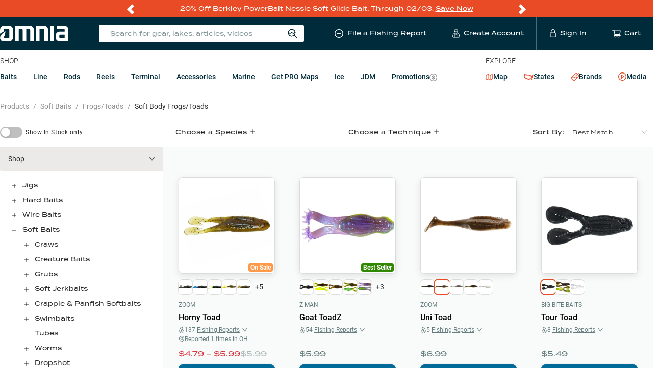

--- FILE ---
content_type: text/css; charset=UTF-8
request_url: https://www.omniafishing.com/4162.30ee30ff995c89488e34.css
body_size: 1370
content:
.common__pageWrapper--ljWK {
  padding-top: 24px;
  padding-bottom: 96px;
}
.common__facetCheckbox--DfdY {
  font-family: termina, sans-serif;
  font-weight: 500;
  font-size: 12px;
  display: -webkit-box;
  display: -ms-flexbox;
  display: flex;
  color: #000;
  text-transform: capitalize;
  padding: 6px 0;
}
.common__facetCheckbox--DfdY + .common__facetCheckbox--DfdY {
  margin-left: 0;
}
.common__tree--I6Rj {
  margin-left: -8px;
}
.common__facetList--W9f3 {
  font-family: termina, sans-serif;
  font-weight: 500;
  font-size: 12px;
  list-style: none;
  padding: 0;
  margin: 0;
}
.common__facetLink--Txbo {
  text-transform: capitalize;
  display: inline-block;
  padding: 6px 0;
}
.common__facetLink__active--C0sK {
  color: rgba(0, 0, 0, 0.65);
  pointer-events: none;
}
.common__subcatTypeList--FN6E {
  margin: 0;
  padding: 0 0 0 1.3em;
  list-style: none;
}

.category_products_grid__topFilters--SrlF {
  font-family: termina, sans-serif;
  font-size: 12px;
  font-weight: 500;
  letter-spacing: 0.56px;
  line-height: 18px;
  margin-bottom: 12px;
  display: -webkit-box;
  display: -ms-flexbox;
  display: flex;
  -webkit-box-pack: justify;
      -ms-flex-pack: justify;
          justify-content: space-between;
  -ms-flex-wrap: wrap;
      flex-wrap: wrap;
  -webkit-box-orient: vertical;
  -webkit-box-direction: normal;
      -ms-flex-direction: column;
          flex-direction: column;
  -webkit-box-align: start;
      -ms-flex-align: start;
          align-items: flex-start;
  row-gap: 12px;
}
@media only screen and (min-width: 576px) {
  .category_products_grid__topFilters--SrlF {
    -webkit-box-orient: horizontal;
    -webkit-box-direction: normal;
        -ms-flex-direction: row;
            flex-direction: row;
    -webkit-box-align: center;
        -ms-flex-align: center;
            align-items: center;
  }
}
.category_products_grid__topFiltersMobile--3z5b {
  font-family: termina, sans-serif;
  font-size: 12px;
  font-weight: 500;
  letter-spacing: 0.56px;
  line-height: 18px;
  margin-bottom: 12px;
  display: -webkit-box;
  display: -ms-flexbox;
  display: flex;
  -webkit-box-align: center;
      -ms-flex-align: center;
          align-items: center;
  -webkit-box-pack: justify;
      -ms-flex-pack: justify;
          justify-content: space-between;
  -ms-flex-wrap: wrap;
      flex-wrap: wrap;
  padding: 0 12px;
}
.category_products_grid__topBrandName--tQ5Q {
  font-size: 26px;
  margin-bottom: 0.5em;
}
.category_products_grid__filterText--0Y\+1 {
  cursor: pointer;
  display: block;
}
.category_products_grid__filterText--0Y\+1[disabled] {
  opacity: 0.5;
}
@media only screen and (min-width: 576px) {
  .category_products_grid__filterText--0Y\+1 {
    margin-bottom: 0;
  }
}
.category_products_grid__speciesMenu--zvE8,
.category_products_grid__stylesMenu--4KXQ {
  font-family: termina, sans-serif;
  font-weight: 500;
  max-height: 375px;
  overflow: auto;
  min-width: 200px;
  padding: 12px;
}
.category_products_grid__filterTags--X6g8 {
  display: -webkit-box;
  display: -ms-flexbox;
  display: flex;
  -webkit-box-align: center;
      -ms-flex-align: center;
          align-items: center;
  -ms-flex-wrap: wrap;
      flex-wrap: wrap;
  padding: 12px;
  gap: 6px;
}
@media only screen and (min-width: 576px) {
  .category_products_grid__filterTags--X6g8 {
    padding: 24px 0 24px 12px;
    min-height: 60px;
  }
}
.category_products_grid__clearFilters--8cQT {
  font-family: termina, sans-serif;
  font-weight: 500;
  font-size: 8px;
  padding: 12px;
  text-decoration: underline;
  cursor: pointer;
}
.category_products_grid__navGroups--lzSP {
  margin: 0;
  padding: 0;
  list-style: none;
}
.category_products_grid__navGroupCategories--Bt6I {
  font-family: termina, sans-serif;
  font-weight: 500;
  font-size: 12px;
  margin: 0;
  padding: 0;
  list-style: none;
  margin-left: 1.5em;
}
.category_products_grid__navGroupCategoryLink--DIaO {
  font-family: termina, sans-serif;
  font-weight: 500;
  display: block;
  padding: 4px 0;
  font-size: 12px;
}
.category_products_grid__stylesLinks--aoTz {
  display: -webkit-box;
  display: -ms-flexbox;
  display: flex;
  -webkit-box-orient: vertical;
  -webkit-box-direction: normal;
      -ms-flex-direction: column;
          flex-direction: column;
  -webkit-box-align: center;
      -ms-flex-align: center;
          align-items: center;
}
.category_products_grid__styleLink--Eevc {
  margin-bottom: 12px;
  background-color: #c6dce7;
  border-color: #fff;
}
.category_products_grid__styleLink--Eevc:hover {
  background-color: #eaf3f7;
}
.category_products_grid__pagination--VqAe {
  text-align: center;
  margin-bottom: 24px;
}
.category_products_grid__products--9ukC {
  background-color: #c1cbca1a;
  padding-bottom: 24px;
}
.category_products_grid__productList--E\+Ur {
  -ms-flex-wrap: wrap;
      flex-wrap: wrap;
  display: -webkit-box;
  display: -ms-flexbox;
  display: flex;
  list-style: none;
  margin: 0;
  padding: 0 6px;
}
.category_products_grid__productCardWrapper--FoQ1 {
  width: 50%;
  padding: 0 6px;
  margin-bottom: 24px;
}
@media only screen and (min-width: 576px) {
  .category_products_grid__productCardWrapper--FoQ1 {
    width: 25%;
    margin-bottom: 50px;
  }
}
.category_products_grid__productCard--zkco {
  padding: 8px;
  border: 1px solid #dcdcdc;
  border-radius: 8px;
  background-color: #fff;
}
@media only screen and (min-width: 576px) {
  .category_products_grid__productCard--zkco {
    padding: 0 8%;
    background-color: transparent;
    border: none;
  }
}
.category_products_grid__speciesFilters--h0bj .ant-select {
  color: #fff;
  padding: 6px 12px;
  text-align: center;
  width: 100%;
  border-top: 1px solid #657d7d;
}
@media only screen and (min-width: 576px) {
  .category_products_grid__speciesFilters--h0bj .ant-select {
    border-top: 0;
    border-left: 1px solid #657d7d;
  }
}
.category_products_grid__speciesFilters--h0bj .ant-select:not(.ant-select-customize-input) .ant-select-selector {
  background-color: transparent;
  border-color: transparent;
}
.category_products_grid__speciesFilters--h0bj .ant-select-arrow {
  color: #fff;
  right: 48px;
}
.category_products_grid__speciesFilters--h0bj .ant-select-selection-placeholder {
  color: #fff;
}
.category_products_grid__speciesFilters--h0bj .ant-select-selection-search-input {
  font-size: 16px;
}
.category_products_grid__productsSelectorDropdown--4dci .ant-select-item {
  font-size: 16px;
}
.category_products_grid__tree--evnb {
  margin-left: -8px;
}
.category_products_grid__description--gTUE p {
  margin-bottom: 1em;
}

.collapsible_panel__collapsible_panel--xK1s + .collapsible_panel__collapsible_panel--xK1s {
  border-top: 0;
}
.collapsible_panel__collapsible_panel--xK1s.ant-collapse {
  color: #000;
  background-color: #fff;
  border-left: 0;
  border-right: 0;
}
.collapsible_panel__collapsible_panel--xK1s.ant-collapse-icon-position-right > .ant-collapse-item > .ant-collapse-header {
  padding: 30px 16px;
  color: #000000;
  font-family: termina, sans-serif;
  font-size: 12px;
  font-weight: 500;
  letter-spacing: 0.85px;
  line-height: 18px;
  text-transform: uppercase;
}
.collapsible_panel__collapsible_panel--xK1s.ant-collapse-icon-position-right > .ant-collapse-item > .ant-collapse-header .ant-collapse-arrow {
  top: 20px;
}
.collapsible_panel__collapsible_panel--xK1s .ant-collapse-item-active .ant-collapse-header {
  background-color: #eceae9;
}
.collapsible_panel__collapsible_panel--xK1s .ant-collapse-content {
  border-top: 0;
}
.collapsible_panel__collapsible_panel--xK1s .ant-tree-list {
  font-family: termina, sans-serif;
  font-weight: 500;
}
.collapsible_panel__collapsible_panel--xK1s .ant-tree-title {
  font-size: 12px;
}

.badges__badge--wvfy {
  font-size: 12px;
  font-family: 'Roboto', sans-serif;
  font-weight: 600;
  color: #fff;
  -webkit-font-smoothing: antialiased;
  -moz-osx-font-smoothing: grayscale;
  display: -webkit-box;
  display: -ms-flexbox;
  display: flex;
  gap: 2px;
  -webkit-box-align: center;
      -ms-flex-align: center;
          align-items: center;
  padding: 0px 14px 0px 4px;
  clip-path: polygon(0 0, 100% 0, calc(100% - 10px) 100%, 0% 100%);
}
.badges__badge__hotbait--aLij {
  background-color: #fb2422;
}
.badges__badge__nearYou--Dbt4 {
  background-color: #0082d5;
}
.badges__icon--EZid {
  color: #fff;
}

.shop_nav__nav--v7K6 .ant-tree .ant-tree-node-content-wrapper {
  padding: 0;
}
.shop_nav__link--D7-q {
  padding: 0 4px;
}
.shop_nav__link__selected--NizM {
  color: black;
  pointer-events: none;
}
.shop_nav__link__selected--NizM:hover {
  color: black;
}
.shop_nav__link__selected--NizM:focus {
  color: black;
}
.shop_nav__link__selected--NizM:active {
  color: black;
}

.sort_results__sortResults--Qe5T {
  display: -webkit-box;
  display: -ms-flexbox;
  display: flex;
  -webkit-box-align: center;
      -ms-flex-align: center;
          align-items: center;
  -webkit-box-pack: end;
      -ms-flex-pack: end;
          justify-content: flex-end;
}
.sort_results__text--CMjs {
  margin-right: 0.3em;
}
.sort_results__select--utAS.sort_results__select--utAS {
  width: 170px;
  font-size: 0.9em;
}
.sort_results__dropdown--QsU4 {
  font-family: termina, sans-serif;
  font-weight: 500;
  padding: 12px;
}
.sort_results__dropdown--QsU4 .ant-select-item {
  font-size: 12px;
}


/*# sourceMappingURL=4162.30ee30ff995c89488e34.css.map*/

--- FILE ---
content_type: application/javascript; charset=UTF-8
request_url: https://www.omniafishing.com/subcat_type_page.e4f79d47a5cd5c36fd42.js
body_size: 6126
content:
/*! For license information please see subcat_type_page.e4f79d47a5cd5c36fd42.js.LICENSE.txt */
(self.__LOADABLE_LOADED_CHUNKS__=self.__LOADABLE_LOADED_CHUNKS__||[]).push([[4162],{69455:(e,t,n)=>{"use strict";n.d(t,{W:()=>g});var r=n(42713),a=n(51042),o=n(94184),c=n.n(o),i=n(67294),l=n(73727),u=n(15529),s=n(65272),m=n(38510),f=n(78767);const p="shop_nav__link--D7-q",y="shop_nav__link__selected--NizM";function d(e){return d="function"==typeof Symbol&&"symbol"==typeof Symbol.iterator?function(e){return typeof e}:function(e){return e&&"function"==typeof Symbol&&e.constructor===Symbol&&e!==Symbol.prototype?"symbol":typeof e},d(e)}function v(e,t,n){return(t=function(e){var t=function(e){if("object"!=d(e)||!e)return e;var t=e[Symbol.toPrimitive];if(void 0!==t){var n=t.call(e,"string");if("object"!=d(n))return n;throw new TypeError("@@toPrimitive must return a primitive value.")}return String(e)}(e);return"symbol"==d(t)?t:t+""}(t))in e?Object.defineProperty(e,t,{value:n,enumerable:!0,configurable:!0,writable:!0}):e[t]=n,e}var b;!function(e){e.CATEGORY="Category",e.SUBCATEGORY="Subcategory",e.SUBCAT_TYPE="SubcatType"}(b||(b={}));var g=function(){var e=(0,u.G)().allCategories,t=(0,s.t)().pathname,n=(0,f.ce)(t),o=t.split("/"),d="CATEGORIES"===n.key,g=d&&3===o.length,E=d&&4===o.length,_=d&&5===o.length,h=[];if(g||E||_){var S=e.find(function(e){return e.url_path===o[2]});if(S&&h.push("".concat(b.CATEGORY,"::").concat(S.name)),E||_){var O=null==S?void 0:S.subcategories.find(function(e){return e.url_path===o[3]});O&&h.push("".concat(b.SUBCATEGORY,"::").concat(O.name))}}var N=(0,i.useMemo)(function(){var n=e.map(function(e){var n=m.qz.category(e);return{title:i.createElement(l.rU,{to:n,className:c()(p,v({},y,t===n))},e.display_name),key:"".concat(b.CATEGORY,"::").concat(e.name),children:e.subcategories.filter(function(e){return!e.nav_hidden}).map(function(n){var r=m.qz.subcategory(e,n);return{title:i.createElement(l.rU,{to:r,className:c()(p,v({},y,t===r))},n.display_name),key:"".concat(b.SUBCATEGORY,"::").concat(n.name),children:n.subcat_types.filter(function(e){return!e.nav_hidden}).map(function(r){var a=m.qz.subcatType(e,n,r);return{title:i.createElement(l.rU,{to:a,className:c()(p,v({},y,t===a))},r.display_name),key:"".concat(b.SUBCAT_TYPE,"::").concat(r.name)}})}})}});return n.push({title:i.createElement(l.rU,{to:"".concat(f.s2.LANDING_PAGES,"/ice"),className:c()(p,v({},y,t==="".concat(f.s2.LANDING_PAGES,"/ice")))},"Ice"),key:"ice"},{title:i.createElement(l.rU,{to:f.s2.SALE,className:c()(p,v({},y,t===f.s2.SALE))},"Bargain Bin"),key:"sale"},{title:i.createElement(l.rU,{to:f.s2.SALE_PRO,className:c()(p,v({},y,t===f.s2.SALE_PRO))},"PRO Sales"),key:"sale_pro"},{title:i.createElement(l.rU,{to:f.s2.NEW,className:c()(p,v({},y,t===f.s2.NEW))},"New Arrivals"),key:"new_arrivals"},{title:i.createElement(l.rU,{to:f.s2.BEST_SELLERS,className:c()(p,v({},y,t===f.s2.BEST_SELLERS))},"Best Sellers"),key:"best_sellers"}),n},[e,t]);return i.createElement("nav",{className:"shop_nav__nav--v7K6"},i.createElement(r.Z,{defaultExpandedKeys:h,key:h.join(","),switcherIcon:i.createElement(a.Z,null),selectable:!1,treeData:N}))}},9692:(e,t,n)=>{"use strict";n.d(t,{q:()=>u});var r=n(97019),a=n.n(r),o=n(64721),c=n.n(o),i=n(66678),l=n.n(i);function u(e,t){var n=l()(e);return c()(n,t)?a()(n,t):n.push(t),n}},18576:(e,t,n)=>{"use strict";n.d(t,{a:()=>o});var r=n(25325),a=n.n(r);function o(e,t){return e.filter(function(e){return a()(e.species,t).length})}},42954:(e,t,n)=>{"use strict";n.r(t),n.d(t,{SubcatTypePage:()=>Ne,default:()=>ke});var r=n(18029),a=n.n(r),o=n(67294),c=n(75378),i=n(17778),l=n(85423),u=n(72787),s=n(39704),m=n(59696),f=n(61815),p=n(7783),y=n(50526),d=n(87429),v=n(37447),b=n(68530),g=n(71230),E=n(12007),_=n(9676),h=n(15746),S=n(13013),O=n(27124),N=n(71843),k=n.n(N),j=n(51042),C=n(17405),P=n(61964),T=n(94050),w=n(14943),Z=n(98597),A=n(2048),F=n(9692),L=n(57927),x=n(9782),D=n(54214),I=n(18576),R=n(38510),G=n(13711),U=n(94806),V=n(92132),M=n(31631),B=n(19594),q=n(78767),W=n(56938),z=n(74054),H=n(8774),Q=n(5851),Y=n(48418),K=n(16471),$=n(29955),J=n(96894),X=n(65586),ee=n(40896),te=n(93995),ne=n(96171),re=n(52243),ae=n(18282),oe=n(69455),ce=n(49393);function ie(e){return ie="function"==typeof Symbol&&"symbol"==typeof Symbol.iterator?function(e){return typeof e}:function(e){return e&&"function"==typeof Symbol&&e.constructor===Symbol&&e!==Symbol.prototype?"symbol":typeof e},ie(e)}function le(e,t){var n=Object.keys(e);if(Object.getOwnPropertySymbols){var r=Object.getOwnPropertySymbols(e);t&&(r=r.filter(function(t){return Object.getOwnPropertyDescriptor(e,t).enumerable})),n.push.apply(n,r)}return n}function ue(e){for(var t=1;t<arguments.length;t++){var n=null!=arguments[t]?arguments[t]:{};t%2?le(Object(n),!0).forEach(function(t){me(e,t,n[t])}):Object.getOwnPropertyDescriptors?Object.defineProperties(e,Object.getOwnPropertyDescriptors(n)):le(Object(n)).forEach(function(t){Object.defineProperty(e,t,Object.getOwnPropertyDescriptor(n,t))})}return e}function se(e){return function(e){if(Array.isArray(e))return pe(e)}(e)||function(e){if("undefined"!=typeof Symbol&&null!=e[Symbol.iterator]||null!=e["@@iterator"])return Array.from(e)}(e)||fe(e)||function(){throw new TypeError("Invalid attempt to spread non-iterable instance.\nIn order to be iterable, non-array objects must have a [Symbol.iterator]() method.")}()}function me(e,t,n){return(t=function(e){var t=function(e){if("object"!=ie(e)||!e)return e;var t=e[Symbol.toPrimitive];if(void 0!==t){var n=t.call(e,"string");if("object"!=ie(n))return n;throw new TypeError("@@toPrimitive must return a primitive value.")}return String(e)}(e);return"symbol"==ie(t)?t:t+""}(t))in e?Object.defineProperty(e,t,{value:n,enumerable:!0,configurable:!0,writable:!0}):e[t]=n,e}function fe(e,t){if(e){if("string"==typeof e)return pe(e,t);var n={}.toString.call(e).slice(8,-1);return"Object"===n&&e.constructor&&(n=e.constructor.name),"Map"===n||"Set"===n?Array.from(e):"Arguments"===n||/^(?:Ui|I)nt(?:8|16|32)(?:Clamped)?Array$/.test(n)?pe(e,t):void 0}}function pe(e,t){(null==t||t>e.length)&&(t=e.length);for(var n=0,r=Array(t);n<t;n++)r[n]=e[n];return r}var ye=function(e){var t,n,r,a=e.category,c=e.defaultSortOrder,i=e.loadingState,l=e.recommendation_id,u=e.recommendedFamilies,m=e.recommendedFamiliesTotalResults,p=e.recommendedFamiliesFacets,d=e.subcategory,N=e.subcatType,ie=(n=(0,o.useState)(!1),r=2,function(e){if(Array.isArray(e))return e}(n)||function(e,t){var n=null==e?null:"undefined"!=typeof Symbol&&e[Symbol.iterator]||e["@@iterator"];if(null!=n){var r,a,o,c,i=[],l=!0,u=!1;try{if(o=(n=n.call(e)).next,0===t){if(Object(n)!==n)return;l=!1}else for(;!(l=(r=o.call(n)).done)&&(i.push(r.value),i.length!==t);l=!0);}catch(e){u=!0,a=e}finally{try{if(!l&&null!=n.return&&(c=n.return(),Object(c)!==c))return}finally{if(u)throw a}}return i}}(n,r)||fe(n,r)||function(){throw new TypeError("Invalid attempt to destructure non-iterable instance.\nIn order to be iterable, non-array objects must have a [Symbol.iterator]() method.")}()),le=ie[0],pe=ie[1],ye=(0,o.useRef)(),de=(0,s.I0)(),ve=(0,s.v9)(U.$4),be=null===(t=(0,T.j)().cartDiscountCodes[0])||void 0===t?void 0:t.code,ge=(0,s.v9)(U.hm),Ee=(0,s.v9)(B.W7),_e=(0,s.v9)(V.DW),he=(0,s.v9)(U.XZ),Se=(0,s.v9)(U.oW),Oe=(0,f.N)(),Ne=Oe.replaceQueryString,ke=Oe.pushQueryString,je=(0,Oe.getCurrentQuery)(),Ce=Number(je.pg||1),Pe=je.in_stock||!1,Te=je.brands||[],we=je.species||[],Ze=je.styles||[],Ae=(0,A.G)().userProfile,Fe=(0,o.useMemo)(function(){return we.length?we:(null==Ae?void 0:Ae.species.map(function(e){return e.name}))||[]},[Ae,we]),Le=(0,w.q)({recommendedFamiliesFacets:p,recommendedFamilies:u,selectedSpecies:Fe}),xe=Le.productFamiliesFishingReports,De=Le.brandsWithCount;(0,o.useEffect)(function(){return function(){de(v.H0.RECOMMENDATIONS_RESET())}},[]);var Ie=(0,Z.I)();(0,o.useEffect)(function(){G.Ih.productFamilyListViewed({coupon:be,productFamilies:u.map(function(e){return e.product_family}),list_id:"".concat(_e,":store"),recommendation_id:l,list_uuid:Ie})},[]);var Re,Ge,Ue,Ve,Me,Be,qe,We,ze,He,Qe,Ye,Ke,$e=function(){(0,D.E)(ye.current,ne.h)},Je=function(e){var t=e.target["data-value"],n=(0,F.q)(Te,t);ke(me(me({},y.VN.brands,n),y.VN.pg,1)),$e(),G.Ih.productCategoryFiltered({category_name:a.name,subcategory_name:d.name,filter_type:"brand",filter_value:n.sort().join(","),sort_type:null})},Xe=function(e,t){return function(){var n=je[e]||[],r=Array.isArray(n)?(0,F.q)(n,t):null;Ne(me({},e,r))}},et=Pe?u.map(function(e){return ue(ue({},e),{},{products:e.products.filter(x.D)})}).filter(function(e){return e.products.length>0}):u;return o.createElement(o.Fragment,null,o.createElement(Y.v,{tag:"section"},o.createElement(X.M,{items:(Ke=[{url:"".concat(q.s2.SHOP),name:"Products"}],a&&Ke.push({name:a.display_name,url:R.qz.category(a)}),d&&Ke.push({name:d.display_name,url:R.qz.subcategory(a,d)}),N&&Ke.push({name:N.display_name,url:R.qz.subcatType(a,d,N)}),Ke),style:{marginBottom:24,marginTop:24}}),o.createElement("div",null,(null==N?void 0:N.page_heading)&&o.createElement("h1",{className:W.Z.h1},N.page_heading),(null==N?void 0:N.page_subheading)&&o.createElement("h2",{className:W.Z.h2},N.page_subheading),(null==N?void 0:N.description)&&o.createElement("div",{className:H.Z.description,dangerouslySetInnerHTML:{__html:N.description}}))),o.createElement(Y.v,{tag:"section",mobileNoPadding:!0},o.createElement(g.Z,{gutter:0},(Qe=o.createElement(O.Z,{onClick:function(e){var t=(0,F.q)(se(we),e.key);ke(me(me(me({},L.ul.species,t),L.ul.styles,[]),L.ul.pg,1)),G.Ih.productCategoryFiltered({category_name:a.name,subcategory_name:d.name,filter_type:"species",filter_value:t.sort().join(","),sort_type:null}),de(M.Ew.USER_PREFERENCES_SPECIES_SAVE(e.key))},className:H.Z.speciesMenu},he.filter(function(e){return!we.includes(e.name)}).map(function(e){return o.createElement(O.Z.Item,{key:e.name},e.display_name)})),Ye=o.createElement(o.Fragment,null,o.createElement(h.Z,{xs:24},o.createElement("section",{className:H.Z.topFilters},o.createElement("div",{className:H.Z.inStockFilter},o.createElement(te.v,{checked:Pe,onChange:function(e){Ne(me({},y.VN.in_stock,e?"true":null)),G.Ih.productCategoryFiltered({category_name:a.name,subcategory_name:d.name,filter_type:"in_stock_only",filter_value:e,sort_type:null})},switchSide:"left"},"Show In Stock only")),o.createElement("div",null,o.createElement(S.Z,{overlay:Qe,trigger:["click"],placement:"bottom"},o.createElement("span",{className:H.Z.filterText},"Choose a Species ",o.createElement(j.Z,null)))),(Me=we.length?we:he.map(function(e){return e.name}),Be=(0,I.a)(Se,Me),qe=ge([d.name]),ze=!(We=k()(Be,qe,"name")).length,He=o.createElement(O.Z,{onClick:function(e){var t=(0,F.q)(se(Ze),e.key);ke(me(me({},L.ul.styles,t),L.ul.pg,1)),G.Ih.productCategoryFiltered({category_name:a.name,subcategory_name:d.name,filter_type:"technique",filter_value:t.sort().join(","),sort_type:null}),de(M.Ew.USER_PREFERENCES_TECHNIQUE_SAVE(e.key))},className:H.Z.stylesMenu},We.filter(function(e){return!Ze.includes(e.name)}).map(function(e){return o.createElement(O.Z.Item,{key:e.name},e.display_name)})),o.createElement("div",{className:H.Z.stylesFilters},o.createElement(S.Z,{overlay:He,trigger:["click"],placement:"bottom",disabled:ze},o.createElement("span",{className:H.Z.filterText},"Choose a Technique ",o.createElement(j.Z,null))))),!Ee&&o.createElement(ce.gM,{setQueryString:!0,defaultSortValue:c,onChange:function(e){G.Ih.productCategoryFiltered({category_name:a.name,subcategory_name:d.name,filter_type:null,filter_value:null,sort_type:e})}}))),o.createElement(h.Z,{xs:24,sm:6},o.createElement(Q.m,{title:"Shop",defaultOpenDesktop:!0},o.createElement(oe.W,null)),o.createElement(Q.m,{title:"Brands",defaultOpenDesktop:!0},De.map(function(e){return o.createElement(_.Z,{onChange:Je,"data-value":e.name,"data-test":"facet_brand:".concat(e.name),key:e.name,className:z.Z.facetCheckbox,checked:Te.includes(e.name),disabled:0===e.count},e.display_name," ",e.count>0&&"(".concat(e.count,")"))})))),Ee?o.createElement(o.Fragment,null,o.createElement(h.Z,{xs:24},o.createElement("section",{className:H.Z.topFiltersMobile},o.createElement(ee.t,{kind:"tertiary",size:"md",onClick:function(){pe(!0)}},o.createElement(C.Z,null),"Filters"),o.createElement(ce.gM,{setQueryString:!0,defaultSortValue:c}))),o.createElement(E.Z,{open:le,onCancel:function(){pe(!1)},footer:o.createElement(ee.t,{onClick:function(){pe(!1)},kind:"secondary",size:"md"},"Done")},Ye)):Ye),o.createElement(h.Z,{xs:24,sm:18},o.createElement("div",{ref:ye},o.createElement("div",{className:H.Z.products},(Re=ve.filter(function(e){return Te.includes(e.name)}),Ge=he.filter(function(e){return we.includes(e.name)}),Ue=Se.filter(function(e){return Ze.includes(e.name)}),Ve=Re.length>0||Ge.length>0||Ue.length>0,o.createElement("div",{className:H.Z.filterTags},Ge.map(function(e){return o.createElement(K.d,{key:e.name,onClose:Xe(y.VN.species,e.name)},e.display_name)}),Ue.map(function(e){return o.createElement(K.d,{key:e.name,onClose:Xe(y.VN.styles,e.name)},e.display_name)}),Re.map(function(e){return o.createElement(K.d,{key:e.name,onClose:Xe(y.VN.brands,e.name)},e.display_name)}),Ve&&o.createElement("span",{className:H.Z.clearFilters,onClick:function(){Ne(me(me(me(me({},y.VN.brands,null),y.VN.species,null),y.VN.styles,null),L.ul.pg,"1"))}},"Clear All"))),(0,P.zR)(i)?o.createElement(J.ZP,{text:"Loading Products"}):o.createElement(o.Fragment,null,et.length>0?o.createElement("ol",{className:H.Z.productList},et.map(function(e,t){var n,r=null===(n=xe[e.product_family.handle])||void 0===n?void 0:n.waterbody;return o.createElement("li",{className:H.Z.productCardWrapper,key:e.product_family.handle},o.createElement(ae.W,{recommendedFamily:e,position:t,recommendation_id:l,className:H.Z.productCard,reportedOnLake:r,icon:null!=r&&o.createElement(re._,null),showStateTotal:!0,list_uuid:Ie}))})):o.createElement(o.Fragment,null,o.createElement("p",null,"No products found.")),o.createElement("div",{className:H.Z.pagination},o.createElement(b.Z,{current:Ce,pageSize:L.dO,total:m,showSizeChanger:!1,hideOnSinglePage:!0,onChange:function(e){$e(),ke(me({},y.VN.pg,e))},itemRender:function(e,t,n){return"prev"===t?o.createElement("a",{rel:"nofollow"},"Previous"):"next"===t?o.createElement("a",{rel:"nofollow"},"Next"):n}})))),o.createElement("div",{className:H.Z.stylesLinks},Ze.map(function(e){var t=Se.filter(function(t){return t.name===e})[0];return o.createElement($.Q,{to:"".concat(q.s2.TECHNIQUES,"/").concat(t.url_path),className:H.Z.styleLink,key:t.name},"See All Products for ",t.display_name)})))))))};function de(e){return de="function"==typeof Symbol&&"symbol"==typeof Symbol.iterator?function(e){return typeof e}:function(e){return e&&"function"==typeof Symbol&&e.constructor===Symbol&&e!==Symbol.prototype?"symbol":typeof e},de(e)}function ve(){var e,t,n="function"==typeof Symbol?Symbol:{},r=n.iterator||"@@iterator",a=n.toStringTag||"@@toStringTag";function o(n,r,a,o){var l=r&&r.prototype instanceof i?r:i,u=Object.create(l.prototype);return be(u,"_invoke",function(n,r,a){var o,i,l,u=0,s=a||[],m=!1,f={p:0,n:0,v:e,a:p,f:p.bind(e,4),d:function(t,n){return o=t,i=0,l=e,f.n=n,c}};function p(n,r){for(i=n,l=r,t=0;!m&&u&&!a&&t<s.length;t++){var a,o=s[t],p=f.p,y=o[2];n>3?(a=y===r)&&(l=o[(i=o[4])?5:(i=3,3)],o[4]=o[5]=e):o[0]<=p&&((a=n<2&&p<o[1])?(i=0,f.v=r,f.n=o[1]):p<y&&(a=n<3||o[0]>r||r>y)&&(o[4]=n,o[5]=r,f.n=y,i=0))}if(a||n>1)return c;throw m=!0,r}return function(a,s,y){if(u>1)throw TypeError("Generator is already running");for(m&&1===s&&p(s,y),i=s,l=y;(t=i<2?e:l)||!m;){o||(i?i<3?(i>1&&(f.n=-1),p(i,l)):f.n=l:f.v=l);try{if(u=2,o){if(i||(a="next"),t=o[a]){if(!(t=t.call(o,l)))throw TypeError("iterator result is not an object");if(!t.done)return t;l=t.value,i<2&&(i=0)}else 1===i&&(t=o.return)&&t.call(o),i<2&&(l=TypeError("The iterator does not provide a '"+a+"' method"),i=1);o=e}else if((t=(m=f.n<0)?l:n.call(r,f))!==c)break}catch(t){o=e,i=1,l=t}finally{u=1}}return{value:t,done:m}}}(n,a,o),!0),u}var c={};function i(){}function l(){}function u(){}t=Object.getPrototypeOf;var s=[][r]?t(t([][r]())):(be(t={},r,function(){return this}),t),m=u.prototype=i.prototype=Object.create(s);function f(e){return Object.setPrototypeOf?Object.setPrototypeOf(e,u):(e.__proto__=u,be(e,a,"GeneratorFunction")),e.prototype=Object.create(m),e}return l.prototype=u,be(m,"constructor",u),be(u,"constructor",l),l.displayName="GeneratorFunction",be(u,a,"GeneratorFunction"),be(m),be(m,a,"Generator"),be(m,r,function(){return this}),be(m,"toString",function(){return"[object Generator]"}),(ve=function(){return{w:o,m:f}})()}function be(e,t,n,r){var a=Object.defineProperty;try{a({},"",{})}catch(e){a=0}be=function(e,t,n,r){function o(t,n){be(e,t,function(e){return this._invoke(t,n,e)})}t?a?a(e,t,{value:n,enumerable:!r,configurable:!r,writable:!r}):e[t]=n:(o("next",0),o("throw",1),o("return",2))},be(e,t,n,r)}function ge(e,t,n,r,a,o,c){try{var i=e[o](c),l=i.value}catch(e){return void n(e)}i.done?t(l):Promise.resolve(l).then(r,a)}function Ee(e){return function(){var t=this,n=arguments;return new Promise(function(r,a){var o=e.apply(t,n);function c(e){ge(o,r,a,c,i,"next",e)}function i(e){ge(o,r,a,c,i,"throw",e)}c(void 0)})}}function _e(e,t){var n=Object.keys(e);if(Object.getOwnPropertySymbols){var r=Object.getOwnPropertySymbols(e);t&&(r=r.filter(function(t){return Object.getOwnPropertyDescriptor(e,t).enumerable})),n.push.apply(n,r)}return n}function he(e){for(var t=1;t<arguments.length;t++){var n=null!=arguments[t]?arguments[t]:{};t%2?_e(Object(n),!0).forEach(function(t){Se(e,t,n[t])}):Object.getOwnPropertyDescriptors?Object.defineProperties(e,Object.getOwnPropertyDescriptors(n)):_e(Object(n)).forEach(function(t){Object.defineProperty(e,t,Object.getOwnPropertyDescriptor(n,t))})}return e}function Se(e,t,n){return(t=function(e){var t=function(e){if("object"!=de(e)||!e)return e;var t=e[Symbol.toPrimitive];if(void 0!==t){var n=t.call(e,"string");if("object"!=de(n))return n;throw new TypeError("@@toPrimitive must return a primitive value.")}return String(e)}(e);return"symbol"==de(t)?t:t+""}(t))in e?Object.defineProperty(e,t,{value:n,enumerable:!0,configurable:!0,writable:!0}):e[t]=n,e}var Oe=function(e){var t=e.subcatType,n=(0,s.I0)(),r=(0,p.g)().anonymousId,a=(0,s.v9)(d.ti),c=(0,s.v9)(d.uc),i=a&&c?l.SortValues.BEST_MATCH:l.SortValues.BESTSELLING,b=(0,s.v9)(d.iW),g=(0,s.v9)(v.NM),E=(0,(0,f.N)().getCurrentQuery)(),_=E.pg||1,h=E.sort||i,S=E.species||[],O=E.styles||[],N=E.brands||[],k={styles:O,species:S,subcat_types:[t.name],include_hidden_products:!1},j=he(he({},k),{},{brands:N,sort:h,page:Number(_),limit:v.TM,lat:Number(E[y.wD.osort_latitude])||a,lng:Number(E[y.wD.osort_longitude])||c,anonymous_id:E[y.wD.osort_anonymous_id]||r,treatment:E[y.wD.osort_treatment],user_season_group:b.name});(0,m.P)(function(){n((0,v.Fp)(j))},[O.join(),S.join(),N.join(),t.name,_,h]),(0,m.P)(function(){n((0,v.SH)(k))},[O.join(),S.join(),t.name]),(0,u.useFrontload)("SubcatTypeProductsGridContainer:".concat(t.name),Ee(ve().m(function e(){return ve().w(function(e){for(;;)switch(e.n){case 0:return e.n=1,Promise.all([n((0,v.Fp)(j)),n((0,v.SH)(k))]);case 1:return e.a(2,!0)}},e)})));var C=he(he({},e),{},{defaultSortOrder:i,loadingState:(0,s.v9)(v.JC),recommendation_id:g,recommendedFamilies:(0,s.v9)(v.aV),recommendedFamiliesTotalResults:(0,s.v9)(v.kG),recommendedFamiliesFacets:(0,s.v9)(v.gf)});return o.createElement(ye,he({},C))},Ne=function(e){var t=e.category,n=e.subcategory,r=e.subcatType,l=r&&r.meta_title||r&&a()(r.display_name);return o.createElement(c.p,null,o.createElement(i.H,{titleTemplate:"%s",title:l,description:r.meta_description}),o.createElement("section",null,o.createElement(Oe,{subcatType:r,subcategory:n,category:t,key:null==n?void 0:n.url_path})))};const ke=Ne},74221:e=>{e.exports=function(e,t,n,r){for(var a=n-1,o=e.length;++a<o;)if(r(e[a],t))return a;return-1}},57469:(e,t,n)=>{var r=n(29932),a=n(42118),o=n(74221),c=n(7518),i=n(278),l=Array.prototype.splice;e.exports=function(e,t,n,u){var s=u?o:a,m=-1,f=t.length,p=e;for(e===t&&(t=i(t)),n&&(p=r(e,c(n)));++m<f;)for(var y=0,d=t[m],v=n?n(d):d;(y=s(p,v,y,u))>-1;)p!==e&&l.call(p,y,1),l.call(e,y,1);return e}},66678:(e,t,n)=>{var r=n(85990);e.exports=function(e){return r(e,4)}},64721:(e,t,n)=>{var r=n(42118),a=n(98612),o=n(47037),c=n(40554),i=n(52628),l=Math.max;e.exports=function(e,t,n,u){e=a(e)?e:i(e),n=n&&!u?c(n):0;var s=e.length;return n<0&&(n=l(s+n,0)),o(e)?n<=s&&e.indexOf(t,n)>-1:!!s&&r(e,t,n)>-1}},71843:(e,t,n)=>{var r=n(29932),a=n(47556),o=n(67206),c=n(5976),i=n(24387),l=n(10928),u=c(function(e){var t=l(e),n=r(e,i);return t===l(n)?t=void 0:n.pop(),n.length&&n[0]===e[0]?a(n,o(t,2)):[]});e.exports=u},47037:(e,t,n)=>{var r=n(44239),a=n(1469),o=n(37005);e.exports=function(e){return"string"==typeof e||!a(e)&&o(e)&&"[object String]"==r(e)}},10928:e=>{e.exports=function(e){var t=null==e?0:e.length;return t?e[t-1]:void 0}},97019:(e,t,n)=>{var r=n(5976)(n(45604));e.exports=r},45604:(e,t,n)=>{var r=n(57469);e.exports=function(e,t){return e&&e.length&&t&&t.length?r(e,t):e}},18029:(e,t,n)=>{var r=n(35393),a=n(11700),o=r(function(e,t,n){return e+(n?" ":"")+a(t)});e.exports=o},74054:(e,t,n)=>{"use strict";n.d(t,{Z:()=>r});const r={pageWrapper:"common__pageWrapper--ljWK",facetCheckbox:"common__facetCheckbox--DfdY",tree:"common__tree--I6Rj",facetList:"common__facetList--W9f3",facetLink:"common__facetLink--Txbo",facetLink__active:"common__facetLink__active--C0sK",subcatTypeList:"common__subcatTypeList--FN6E"}}}]);
//# sourceMappingURL=subcat_type_page.e4f79d47a5cd5c36fd42.js.map

--- FILE ---
content_type: application/javascript; charset=UTF-8
request_url: https://www.omniafishing.com/2713.d95dac637d0fd68459a5.js
body_size: 13417
content:
"use strict";(self.__LOADABLE_LOADED_CHUNKS__=self.__LOADABLE_LOADED_CHUNKS__||[]).push([[2713],{42713:(e,t,n)=>{n.d(t,{Z:()=>Le});var o=n(87462),r=n(4942),a=n(71002),d=n(1413),i=n(93433),c=n(15671),s=n(43144),l=n(97326),u=n(60136),p=n(98557),f=n(94184),v=n.n(f),h=n(15105),y=n(64217),g=n(80334),k=n(67294),K=n(27822);function m(e){if(null==e)throw new TypeError("Cannot destructure "+e)}var N=n(29439),E=n(45987),x=n(8410),b=n(91635),Z=n(65995),C=n(4258),D=n(1089),S=["className","style","motion","motionNodes","motionType","onMotionStart","onMotionEnd","active","treeNodeRequiredProps"],w=function(e,t){var n=e.className,r=e.style,a=e.motion,d=e.motionNodes,i=e.motionType,c=e.onMotionStart,s=e.onMotionEnd,l=e.active,u=e.treeNodeRequiredProps,p=(0,E.Z)(e,S),f=k.useState(!0),h=(0,N.Z)(f,2),y=h[0],g=h[1],b=k.useContext(K.k).prefixCls,w=d&&"hide"!==i;(0,x.Z)(function(){d&&w!==y&&g(w)},[d]);var O=k.useRef(!1),L=function(){d&&!O.current&&(O.current=!0,s())};return function(e,t){var n=k.useState(!1),o=(0,N.Z)(n,2),r=o[0],a=o[1];k.useLayoutEffect(function(){if(r)return d&&c(),function(){t()}},[r]),k.useLayoutEffect(function(){return a(!0),function(){a(!1)}},[])}(0,L),d?k.createElement(Z.default,(0,o.Z)({ref:t,visible:y},a,{motionAppear:"show"===i,onVisibleChanged:function(e){w===e&&L()}}),function(e,t){var n=e.className,r=e.style;return k.createElement("div",{ref:t,className:v()("".concat(b,"-treenode-motion"),n),style:r},d.map(function(e){var t=(0,o.Z)({},(m(e.data),e.data)),n=e.title,r=e.key,a=e.isStart,d=e.isEnd;delete t.children;var i=(0,D.H8)(r,u);return k.createElement(C.Z,(0,o.Z)({},t,i,{title:n,active:l,data:e.data,key:r,isStart:a,isEnd:d}))}))}):k.createElement(C.Z,(0,o.Z)({domRef:t,className:n,style:r},p,{active:l}))};w.displayName="MotionTreeNode";const O=k.forwardRef(w);function L(e,t,n){var o=e.findIndex(function(e){return e.key===n}),r=e[o+1],a=t.findIndex(function(e){return e.key===n});if(r){var d=t.findIndex(function(e){return e.key===r.key});return t.slice(a+1,d)}return t.slice(a+1)}var P=["prefixCls","data","selectable","checkable","expandedKeys","selectedKeys","checkedKeys","loadedKeys","loadingKeys","halfCheckedKeys","keyEntities","disabled","dragging","dragOverNodeKey","dropPosition","motion","height","itemHeight","virtual","focusable","activeItem","focused","tabIndex","onKeyDown","onFocus","onBlur","onActiveChange","onListChangeStart","onListChangeEnd"],T={width:0,height:0,display:"flex",overflow:"hidden",opacity:0,border:0,padding:0,margin:0},M=function(){},A="RC_TREE_MOTION_".concat(Math.random()),I={key:A},H={key:A,level:0,index:0,pos:"0",node:I,nodes:[I]},R={parent:null,children:[],pos:H.pos,data:I,title:null,key:A,isStart:[],isEnd:[]};function _(e,t,n,o){return!1!==t&&n?e.slice(0,Math.ceil(n/o)+1):e}function F(e){var t=e.key,n=e.pos;return(0,D.km)(t,n)}var B=k.forwardRef(function(e,t){var n=e.prefixCls,r=e.data,a=(e.selectable,e.checkable,e.expandedKeys),d=e.selectedKeys,i=e.checkedKeys,c=e.loadedKeys,s=e.loadingKeys,l=e.halfCheckedKeys,u=e.keyEntities,p=e.disabled,f=e.dragging,v=e.dragOverNodeKey,h=e.dropPosition,y=e.motion,g=e.height,K=e.itemHeight,Z=e.virtual,C=e.focusable,S=e.activeItem,w=e.focused,I=e.tabIndex,H=e.onKeyDown,B=e.onFocus,z=e.onBlur,U=e.onActiveChange,j=e.onListChangeStart,V=e.onListChangeEnd,G=(0,E.Z)(e,P),W=k.useRef(null),q=k.useRef(null);k.useImperativeHandle(t,function(){return{scrollTo:function(e){W.current.scrollTo(e)},getIndentWidth:function(){return q.current.offsetWidth}}});var $=k.useState(a),X=(0,N.Z)($,2),Y=X[0],J=X[1],Q=k.useState(r),ee=(0,N.Z)(Q,2),te=ee[0],ne=ee[1],oe=k.useState(r),re=(0,N.Z)(oe,2),ae=re[0],de=re[1],ie=k.useState([]),ce=(0,N.Z)(ie,2),se=ce[0],le=ce[1],ue=k.useState(null),pe=(0,N.Z)(ue,2),fe=pe[0],ve=pe[1],he=k.useRef(r);function ye(){var e=he.current;ne(e),de(e),le([]),ve(null),V()}he.current=r,(0,x.Z)(function(){J(a);var e=function(){var e=arguments.length>0&&void 0!==arguments[0]?arguments[0]:[],t=arguments.length>1&&void 0!==arguments[1]?arguments[1]:[],n=e.length,o=t.length;if(1!==Math.abs(n-o))return{add:!1,key:null};function r(e,t){var n=new Map;e.forEach(function(e){n.set(e,!0)});var o=t.filter(function(e){return!n.has(e)});return 1===o.length?o[0]:null}return n<o?{add:!0,key:r(e,t)}:{add:!1,key:r(t,e)}}(Y,a);if(null!==e.key)if(e.add){var t=te.findIndex(function(t){return t.key===e.key}),n=_(L(te,r,e.key),Z,g,K),o=te.slice();o.splice(t+1,0,R),de(o),le(n),ve("show")}else{var d=r.findIndex(function(t){return t.key===e.key}),i=_(L(r,te,e.key),Z,g,K),c=r.slice();c.splice(d+1,0,R),de(c),le(i),ve("hide")}else te!==r&&(ne(r),de(r))},[a,r]),k.useEffect(function(){f||ye()},[f]);var ge=y?ae:r,ke={expandedKeys:a,selectedKeys:d,loadedKeys:c,loadingKeys:s,checkedKeys:i,halfCheckedKeys:l,dragOverNodeKey:v,dropPosition:h,keyEntities:u};return k.createElement(k.Fragment,null,w&&S&&k.createElement("span",{style:T,"aria-live":"assertive"},function(e){for(var t=String(e.data.key),n=e;n.parent;)n=n.parent,t="".concat(n.data.key," > ").concat(t);return t}(S)),k.createElement("div",null,k.createElement("input",{style:T,disabled:!1===C||p,tabIndex:!1!==C?I:null,onKeyDown:H,onFocus:B,onBlur:z,value:"",onChange:M,"aria-label":"for screen reader"})),k.createElement("div",{className:"".concat(n,"-treenode"),"aria-hidden":!0,style:{position:"absolute",pointerEvents:"none",visibility:"hidden",height:0,overflow:"hidden",border:0,padding:0}},k.createElement("div",{className:"".concat(n,"-indent")},k.createElement("div",{ref:q,className:"".concat(n,"-indent-unit")}))),k.createElement(b.Z,(0,o.Z)({},G,{data:ge,itemKey:F,height:g,fullHeight:!1,virtual:Z,itemHeight:K,prefixCls:"".concat(n,"-list"),ref:W,onVisibleChange:function(e,t){var n=new Set(e);t.filter(function(e){return!n.has(e)}).some(function(e){return F(e)===A})&&ye()}}),function(e){var t=e.pos,n=(0,o.Z)({},(m(e.data),e.data)),r=e.title,a=e.key,d=e.isStart,i=e.isEnd,c=(0,D.km)(a,t);delete n.key,delete n.children;var s=(0,D.H8)(c,ke);return k.createElement(O,(0,o.Z)({},n,s,{title:r,active:!!S&&a===S.key,pos:t,data:e.data,isStart:d,isEnd:i,motion:y,motionNodes:a===A?se:null,motionType:fe,onMotionStart:j,onMotionEnd:ye,treeNodeRequiredProps:ke,onMouseMove:function(){U(null)}}))}))});B.displayName="NodeList";const z=B;var U=n(10225),j=n(17341),V=n(35381),G=function(e){(0,u.Z)(n,e);var t=(0,p.Z)(n);function n(){var e;(0,c.Z)(this,n);for(var o=arguments.length,r=new Array(o),a=0;a<o;a++)r[a]=arguments[a];return(e=t.call.apply(t,[this].concat(r))).destroyed=!1,e.delayedDragEnterLogic=void 0,e.loadingRetryTimes={},e.state={keyEntities:{},indent:null,selectedKeys:[],checkedKeys:[],halfCheckedKeys:[],loadedKeys:[],loadingKeys:[],expandedKeys:[],draggingNodeKey:null,dragChildrenKeys:[],dropTargetKey:null,dropPosition:null,dropContainerKey:null,dropLevelOffset:null,dropTargetPos:null,dropAllowed:!0,dragOverNodeKey:null,treeData:[],flattenNodes:[],focused:!1,activeKey:null,listChanging:!1,prevProps:null,fieldNames:(0,D.w$)()},e.dragStartMousePosition=null,e.dragNode=void 0,e.currentMouseOverDroppableNodeKey=null,e.listRef=k.createRef(),e.onNodeDragStart=function(t,n){var o=e.state,r=o.expandedKeys,a=o.keyEntities,d=e.props.onDragStart,i=n.props.eventKey;e.dragNode=n,e.dragStartMousePosition={x:t.clientX,y:t.clientY};var c=(0,U._5)(r,i);e.setState({draggingNodeKey:i,dragChildrenKeys:(0,U.wA)(i,a),indent:e.listRef.current.getIndentWidth()}),e.setExpandedKeys(c),window.addEventListener("dragend",e.onWindowDragEnd),null==d||d({event:t,node:(0,D.F)(n.props)})},e.onNodeDragEnter=function(t,n){var o=e.state,r=o.expandedKeys,a=o.keyEntities,d=o.dragChildrenKeys,c=o.flattenNodes,s=o.indent,u=e.props,p=u.onDragEnter,f=u.onExpand,v=u.allowDrop,h=u.direction,y=n.props,g=y.pos,k=y.eventKey,K=(0,l.Z)(e).dragNode;if(e.currentMouseOverDroppableNodeKey!==k&&(e.currentMouseOverDroppableNodeKey=k),K){var m=(0,U.OM)(t,K,n,s,e.dragStartMousePosition,v,c,a,r,h),N=m.dropPosition,E=m.dropLevelOffset,x=m.dropTargetKey,b=m.dropContainerKey,Z=m.dropTargetPos,C=m.dropAllowed,S=m.dragOverNodeKey;-1===d.indexOf(x)&&C?(e.delayedDragEnterLogic||(e.delayedDragEnterLogic={}),Object.keys(e.delayedDragEnterLogic).forEach(function(t){clearTimeout(e.delayedDragEnterLogic[t])}),K.props.eventKey!==n.props.eventKey&&(t.persist(),e.delayedDragEnterLogic[g]=window.setTimeout(function(){if(null!==e.state.draggingNodeKey){var o=(0,i.Z)(r),d=(0,V.Z)(a,n.props.eventKey);d&&(d.children||[]).length&&(o=(0,U.L0)(r,n.props.eventKey)),"expandedKeys"in e.props||e.setExpandedKeys(o),null==f||f(o,{node:(0,D.F)(n.props),expanded:!0,nativeEvent:t.nativeEvent})}},800)),K.props.eventKey!==x||0!==E?(e.setState({dragOverNodeKey:S,dropPosition:N,dropLevelOffset:E,dropTargetKey:x,dropContainerKey:b,dropTargetPos:Z,dropAllowed:C}),null==p||p({event:t,node:(0,D.F)(n.props),expandedKeys:r})):e.resetDragState()):e.resetDragState()}else e.resetDragState()},e.onNodeDragOver=function(t,n){var o=e.state,r=o.dragChildrenKeys,a=o.flattenNodes,d=o.keyEntities,i=o.expandedKeys,c=o.indent,s=e.props,u=s.onDragOver,p=s.allowDrop,f=s.direction,v=(0,l.Z)(e).dragNode;if(v){var h=(0,U.OM)(t,v,n,c,e.dragStartMousePosition,p,a,d,i,f),y=h.dropPosition,g=h.dropLevelOffset,k=h.dropTargetKey,K=h.dropContainerKey,m=h.dropAllowed,N=h.dropTargetPos,E=h.dragOverNodeKey;-1===r.indexOf(k)&&m&&(v.props.eventKey===k&&0===g?null===e.state.dropPosition&&null===e.state.dropLevelOffset&&null===e.state.dropTargetKey&&null===e.state.dropContainerKey&&null===e.state.dropTargetPos&&!1===e.state.dropAllowed&&null===e.state.dragOverNodeKey||e.resetDragState():y===e.state.dropPosition&&g===e.state.dropLevelOffset&&k===e.state.dropTargetKey&&K===e.state.dropContainerKey&&N===e.state.dropTargetPos&&m===e.state.dropAllowed&&E===e.state.dragOverNodeKey||e.setState({dropPosition:y,dropLevelOffset:g,dropTargetKey:k,dropContainerKey:K,dropTargetPos:N,dropAllowed:m,dragOverNodeKey:E}),null==u||u({event:t,node:(0,D.F)(n.props)}))}},e.onNodeDragLeave=function(t,n){e.currentMouseOverDroppableNodeKey!==n.props.eventKey||t.currentTarget.contains(t.relatedTarget)||(e.resetDragState(),e.currentMouseOverDroppableNodeKey=null);var o=e.props.onDragLeave;null==o||o({event:t,node:(0,D.F)(n.props)})},e.onWindowDragEnd=function(t){e.onNodeDragEnd(t,null,!0),window.removeEventListener("dragend",e.onWindowDragEnd)},e.onNodeDragEnd=function(t,n){var o=e.props.onDragEnd;e.setState({dragOverNodeKey:null}),e.cleanDragState(),null==o||o({event:t,node:(0,D.F)(n.props)}),e.dragNode=null,window.removeEventListener("dragend",e.onWindowDragEnd)},e.onNodeDrop=function(t,n){var o,r=arguments.length>2&&void 0!==arguments[2]&&arguments[2],a=e.state,i=a.dragChildrenKeys,c=a.dropPosition,s=a.dropTargetKey,l=a.dropTargetPos;if(a.dropAllowed){var u=e.props.onDrop;if(e.setState({dragOverNodeKey:null}),e.cleanDragState(),null!==s){var p=(0,d.Z)((0,d.Z)({},(0,D.H8)(s,e.getTreeNodeRequiredProps())),{},{active:(null===(o=e.getActiveItem())||void 0===o?void 0:o.key)===s,data:(0,V.Z)(e.state.keyEntities,s).node}),f=-1!==i.indexOf(s);(0,g.ZP)(!f,"Can not drop to dragNode's children node. This is a bug of rc-tree. Please report an issue.");var v=(0,U.yx)(l),h={event:t,node:(0,D.F)(p),dragNode:e.dragNode?(0,D.F)(e.dragNode.props):null,dragNodesKeys:[e.dragNode.props.eventKey].concat(i),dropToGap:0!==c,dropPosition:c+Number(v[v.length-1])};r||null==u||u(h),e.dragNode=null}}},e.cleanDragState=function(){null!==e.state.draggingNodeKey&&e.setState({draggingNodeKey:null,dropPosition:null,dropContainerKey:null,dropTargetKey:null,dropLevelOffset:null,dropAllowed:!0,dragOverNodeKey:null}),e.dragStartMousePosition=null,e.currentMouseOverDroppableNodeKey=null},e.triggerExpandActionExpand=function(t,n){var o=e.state,r=o.expandedKeys,a=o.flattenNodes,i=n.expanded,c=n.key;if(!(n.isLeaf||t.shiftKey||t.metaKey||t.ctrlKey)){var s=a.filter(function(e){return e.key===c})[0],l=(0,D.F)((0,d.Z)((0,d.Z)({},(0,D.H8)(c,e.getTreeNodeRequiredProps())),{},{data:s.data}));e.setExpandedKeys(i?(0,U._5)(r,c):(0,U.L0)(r,c)),e.onNodeExpand(t,l)}},e.onNodeClick=function(t,n){var o=e.props,r=o.onClick;"click"===o.expandAction&&e.triggerExpandActionExpand(t,n),null==r||r(t,n)},e.onNodeDoubleClick=function(t,n){var o=e.props,r=o.onDoubleClick;"doubleClick"===o.expandAction&&e.triggerExpandActionExpand(t,n),null==r||r(t,n)},e.onNodeSelect=function(t,n){var o=e.state.selectedKeys,r=e.state,a=r.keyEntities,d=r.fieldNames,i=e.props,c=i.onSelect,s=i.multiple,l=n.selected,u=n[d.key],p=!l,f=(o=p?s?(0,U.L0)(o,u):[u]:(0,U._5)(o,u)).map(function(e){var t=(0,V.Z)(a,e);return t?t.node:null}).filter(function(e){return e});e.setUncontrolledState({selectedKeys:o}),null==c||c(o,{event:"select",selected:p,node:n,selectedNodes:f,nativeEvent:t.nativeEvent})},e.onNodeCheck=function(t,n,o){var r,a=e.state,d=a.keyEntities,c=a.checkedKeys,s=a.halfCheckedKeys,l=e.props,u=l.checkStrictly,p=l.onCheck,f=n.key,v={event:"check",node:n,checked:o,nativeEvent:t.nativeEvent};if(u){var h=o?(0,U.L0)(c,f):(0,U._5)(c,f);r={checked:h,halfChecked:(0,U._5)(s,f)},v.checkedNodes=h.map(function(e){return(0,V.Z)(d,e)}).filter(function(e){return e}).map(function(e){return e.node}),e.setUncontrolledState({checkedKeys:h})}else{var y=(0,j.S)([].concat((0,i.Z)(c),[f]),!0,d),g=y.checkedKeys,k=y.halfCheckedKeys;if(!o){var K=new Set(g);K.delete(f);var m=(0,j.S)(Array.from(K),{checked:!1,halfCheckedKeys:k},d);g=m.checkedKeys,k=m.halfCheckedKeys}r=g,v.checkedNodes=[],v.checkedNodesPositions=[],v.halfCheckedKeys=k,g.forEach(function(e){var t=(0,V.Z)(d,e);if(t){var n=t.node,o=t.pos;v.checkedNodes.push(n),v.checkedNodesPositions.push({node:n,pos:o})}}),e.setUncontrolledState({checkedKeys:g},!1,{halfCheckedKeys:k})}null==p||p(r,v)},e.onNodeLoad=function(t){var n=t.key,o=new Promise(function(o,r){e.setState(function(a){var d=a.loadedKeys,i=void 0===d?[]:d,c=a.loadingKeys,s=void 0===c?[]:c,l=e.props,u=l.loadData,p=l.onLoad;return u&&-1===i.indexOf(n)&&-1===s.indexOf(n)?(u(t).then(function(){var r=e.state.loadedKeys,a=(0,U.L0)(r,n);null==p||p(a,{event:"load",node:t}),e.setUncontrolledState({loadedKeys:a}),e.setState(function(e){return{loadingKeys:(0,U._5)(e.loadingKeys,n)}}),o()}).catch(function(t){if(e.setState(function(e){return{loadingKeys:(0,U._5)(e.loadingKeys,n)}}),e.loadingRetryTimes[n]=(e.loadingRetryTimes[n]||0)+1,e.loadingRetryTimes[n]>=10){var a=e.state.loadedKeys;(0,g.ZP)(!1,"Retry for `loadData` many times but still failed. No more retry."),e.setUncontrolledState({loadedKeys:(0,U.L0)(a,n)}),o()}r(t)}),{loadingKeys:(0,U.L0)(s,n)}):null})});return o.catch(function(){}),o},e.onNodeMouseEnter=function(t,n){var o=e.props.onMouseEnter;null==o||o({event:t,node:n})},e.onNodeMouseLeave=function(t,n){var o=e.props.onMouseLeave;null==o||o({event:t,node:n})},e.onNodeContextMenu=function(t,n){var o=e.props.onRightClick;o&&(t.preventDefault(),o({event:t,node:n}))},e.onFocus=function(){var t=e.props.onFocus;e.setState({focused:!0});for(var n=arguments.length,o=new Array(n),r=0;r<n;r++)o[r]=arguments[r];null==t||t.apply(void 0,o)},e.onBlur=function(){var t=e.props.onBlur;e.setState({focused:!1}),e.onActiveChange(null);for(var n=arguments.length,o=new Array(n),r=0;r<n;r++)o[r]=arguments[r];null==t||t.apply(void 0,o)},e.getTreeNodeRequiredProps=function(){var t=e.state;return{expandedKeys:t.expandedKeys||[],selectedKeys:t.selectedKeys||[],loadedKeys:t.loadedKeys||[],loadingKeys:t.loadingKeys||[],checkedKeys:t.checkedKeys||[],halfCheckedKeys:t.halfCheckedKeys||[],dragOverNodeKey:t.dragOverNodeKey,dropPosition:t.dropPosition,keyEntities:t.keyEntities}},e.setExpandedKeys=function(t){var n=e.state,o=n.treeData,r=n.fieldNames,a=(0,D.oH)(o,t,r);e.setUncontrolledState({expandedKeys:t,flattenNodes:a},!0)},e.onNodeExpand=function(t,n){var o=e.state.expandedKeys,r=e.state,a=r.listChanging,d=r.fieldNames,i=e.props,c=i.onExpand,s=i.loadData,l=n.expanded,u=n[d.key];if(!a){var p=o.indexOf(u),f=!l;if((0,g.ZP)(l&&-1!==p||!l&&-1===p,"Expand state not sync with index check"),o=f?(0,U.L0)(o,u):(0,U._5)(o,u),e.setExpandedKeys(o),null==c||c(o,{node:n,expanded:f,nativeEvent:t.nativeEvent}),f&&s){var v=e.onNodeLoad(n);v&&v.then(function(){var t=(0,D.oH)(e.state.treeData,o,d);e.setUncontrolledState({flattenNodes:t})}).catch(function(){var t=e.state.expandedKeys,n=(0,U._5)(t,u);e.setExpandedKeys(n)})}}},e.onListChangeStart=function(){e.setUncontrolledState({listChanging:!0})},e.onListChangeEnd=function(){setTimeout(function(){e.setUncontrolledState({listChanging:!1})})},e.onActiveChange=function(t){var n=e.state.activeKey,o=e.props.onActiveChange;n!==t&&(e.setState({activeKey:t}),null!==t&&e.scrollTo({key:t}),null==o||o(t))},e.getActiveItem=function(){var t=e.state,n=t.activeKey,o=t.flattenNodes;return null===n?null:o.find(function(e){return e.key===n})||null},e.offsetActiveKey=function(t){var n=e.state,o=n.flattenNodes,r=n.activeKey,a=o.findIndex(function(e){return e.key===r});-1===a&&t<0&&(a=o.length);var d=o[a=(a+t+o.length)%o.length];if(d){var i=d.key;e.onActiveChange(i)}else e.onActiveChange(null)},e.onKeyDown=function(t){var n=e.state,o=n.activeKey,r=n.expandedKeys,a=n.checkedKeys,i=n.fieldNames,c=e.props,s=c.onKeyDown,l=c.checkable,u=c.selectable;switch(t.which){case h.Z.UP:e.offsetActiveKey(-1),t.preventDefault();break;case h.Z.DOWN:e.offsetActiveKey(1),t.preventDefault()}var p=e.getActiveItem();if(p&&p.data){var f=e.getTreeNodeRequiredProps(),v=!1===p.data.isLeaf||!!(p.data[i.children]||[]).length,y=(0,D.F)((0,d.Z)((0,d.Z)({},(0,D.H8)(o,f)),{},{data:p.data,active:!0}));switch(t.which){case h.Z.LEFT:v&&r.includes(o)?e.onNodeExpand({},y):p.parent&&e.onActiveChange(p.parent.key),t.preventDefault();break;case h.Z.RIGHT:v&&!r.includes(o)?e.onNodeExpand({},y):p.children&&p.children.length&&e.onActiveChange(p.children[0].key),t.preventDefault();break;case h.Z.ENTER:case h.Z.SPACE:!l||y.disabled||!1===y.checkable||y.disableCheckbox?l||!u||y.disabled||!1===y.selectable||e.onNodeSelect({},y):e.onNodeCheck({},y,!a.includes(o))}}null==s||s(t)},e.setUncontrolledState=function(t){var n=arguments.length>1&&void 0!==arguments[1]&&arguments[1],o=arguments.length>2&&void 0!==arguments[2]?arguments[2]:null;if(!e.destroyed){var r=!1,a=!0,i={};Object.keys(t).forEach(function(n){n in e.props?a=!1:(r=!0,i[n]=t[n])}),!r||n&&!a||e.setState((0,d.Z)((0,d.Z)({},i),o))}},e.scrollTo=function(t){e.listRef.current.scrollTo(t)},e}return(0,s.Z)(n,[{key:"componentDidMount",value:function(){this.destroyed=!1,this.onUpdated()}},{key:"componentDidUpdate",value:function(){this.onUpdated()}},{key:"onUpdated",value:function(){var e=this.props.activeKey;void 0!==e&&e!==this.state.activeKey&&(this.setState({activeKey:e}),null!==e&&this.scrollTo({key:e}))}},{key:"componentWillUnmount",value:function(){window.removeEventListener("dragend",this.onWindowDragEnd),this.destroyed=!0}},{key:"resetDragState",value:function(){this.setState({dragOverNodeKey:null,dropPosition:null,dropLevelOffset:null,dropTargetKey:null,dropContainerKey:null,dropTargetPos:null,dropAllowed:!1})}},{key:"render",value:function(){var e,t,n=this.state,d=n.focused,i=n.flattenNodes,c=n.keyEntities,s=n.draggingNodeKey,l=n.activeKey,u=n.dropLevelOffset,p=n.dropContainerKey,f=n.dropTargetKey,h=n.dropPosition,g=n.dragOverNodeKey,m=n.indent,N=this.props,E=N.prefixCls,x=N.className,b=N.style,Z=N.showLine,C=N.focusable,D=N.tabIndex,S=void 0===D?0:D,w=N.selectable,O=N.showIcon,L=N.icon,P=N.switcherIcon,T=N.draggable,M=N.checkable,A=N.checkStrictly,I=N.disabled,H=N.motion,R=N.loadData,_=N.filterTreeNode,F=N.height,B=N.itemHeight,U=N.virtual,j=N.titleRender,V=N.dropIndicatorRender,G=N.onContextMenu,W=N.onScroll,q=N.direction,$=N.rootClassName,X=N.rootStyle,Y=(0,y.Z)(this.props,{aria:!0,data:!0});return T&&(t="object"===(0,a.Z)(T)?T:"function"==typeof T?{nodeDraggable:T}:{}),k.createElement(K.k.Provider,{value:{prefixCls:E,selectable:w,showIcon:O,icon:L,switcherIcon:P,draggable:t,draggingNodeKey:s,checkable:M,checkStrictly:A,disabled:I,keyEntities:c,dropLevelOffset:u,dropContainerKey:p,dropTargetKey:f,dropPosition:h,dragOverNodeKey:g,indent:m,direction:q,dropIndicatorRender:V,loadData:R,filterTreeNode:_,titleRender:j,onNodeClick:this.onNodeClick,onNodeDoubleClick:this.onNodeDoubleClick,onNodeExpand:this.onNodeExpand,onNodeSelect:this.onNodeSelect,onNodeCheck:this.onNodeCheck,onNodeLoad:this.onNodeLoad,onNodeMouseEnter:this.onNodeMouseEnter,onNodeMouseLeave:this.onNodeMouseLeave,onNodeContextMenu:this.onNodeContextMenu,onNodeDragStart:this.onNodeDragStart,onNodeDragEnter:this.onNodeDragEnter,onNodeDragOver:this.onNodeDragOver,onNodeDragLeave:this.onNodeDragLeave,onNodeDragEnd:this.onNodeDragEnd,onNodeDrop:this.onNodeDrop}},k.createElement("div",{role:"tree",className:v()(E,x,$,(e={},(0,r.Z)(e,"".concat(E,"-show-line"),Z),(0,r.Z)(e,"".concat(E,"-focused"),d),(0,r.Z)(e,"".concat(E,"-active-focused"),null!==l),e)),style:X},k.createElement(z,(0,o.Z)({ref:this.listRef,prefixCls:E,style:b,data:i,disabled:I,selectable:w,checkable:!!M,motion:H,dragging:null!==s,height:F,itemHeight:B,virtual:U,focusable:C,focused:d,tabIndex:S,activeItem:this.getActiveItem(),onFocus:this.onFocus,onBlur:this.onBlur,onKeyDown:this.onKeyDown,onActiveChange:this.onActiveChange,onListChangeStart:this.onListChangeStart,onListChangeEnd:this.onListChangeEnd,onContextMenu:G,onScroll:W},this.getTreeNodeRequiredProps(),Y))))}}],[{key:"getDerivedStateFromProps",value:function(e,t){var n,o=t.prevProps,a={prevProps:e};function i(t){return!o&&t in e||o&&o[t]!==e[t]}var c=t.fieldNames;if(i("fieldNames")&&(c=(0,D.w$)(e.fieldNames),a.fieldNames=c),i("treeData")?n=e.treeData:i("children")&&((0,g.ZP)(!1,"`children` of Tree is deprecated. Please use `treeData` instead."),n=(0,D.zn)(e.children)),n){a.treeData=n;var s=(0,D.I8)(n,{fieldNames:c});a.keyEntities=(0,d.Z)((0,r.Z)({},A,H),s.keyEntities)}var l,u=a.keyEntities||t.keyEntities;if(i("expandedKeys")||o&&i("autoExpandParent"))a.expandedKeys=e.autoExpandParent||!o&&e.defaultExpandParent?(0,U.r7)(e.expandedKeys,u):e.expandedKeys;else if(!o&&e.defaultExpandAll){var p=(0,d.Z)({},u);delete p[A],a.expandedKeys=Object.keys(p).map(function(e){return p[e].key})}else!o&&e.defaultExpandedKeys&&(a.expandedKeys=e.autoExpandParent||e.defaultExpandParent?(0,U.r7)(e.defaultExpandedKeys,u):e.defaultExpandedKeys);if(a.expandedKeys||delete a.expandedKeys,n||a.expandedKeys){var f=(0,D.oH)(n||t.treeData,a.expandedKeys||t.expandedKeys,c);a.flattenNodes=f}if(e.selectable&&(i("selectedKeys")?a.selectedKeys=(0,U.BT)(e.selectedKeys,e):!o&&e.defaultSelectedKeys&&(a.selectedKeys=(0,U.BT)(e.defaultSelectedKeys,e))),e.checkable&&(i("checkedKeys")?l=(0,U.E6)(e.checkedKeys)||{}:!o&&e.defaultCheckedKeys?l=(0,U.E6)(e.defaultCheckedKeys)||{}:n&&(l=(0,U.E6)(e.checkedKeys)||{checkedKeys:t.checkedKeys,halfCheckedKeys:t.halfCheckedKeys}),l)){var v=l,h=v.checkedKeys,y=void 0===h?[]:h,k=v.halfCheckedKeys,K=void 0===k?[]:k;if(!e.checkStrictly){var m=(0,j.S)(y,!0,u);y=m.checkedKeys,K=m.halfCheckedKeys}a.checkedKeys=y,a.halfCheckedKeys=K}return i("loadedKeys")&&(a.loadedKeys=e.loadedKeys),a}}]),n}(k.Component);G.defaultProps={prefixCls:"rc-tree",showLine:!1,showIcon:!0,selectable:!0,multiple:!1,checkable:!1,disabled:!1,checkStrictly:!1,draggable:!1,defaultExpandParent:!0,autoExpandParent:!1,defaultExpandAll:!1,defaultExpandedKeys:[],defaultCheckedKeys:[],defaultSelectedKeys:[],dropIndicatorRender:function(e){var t=e.dropPosition,n=e.dropLevelOffset,o=e.indent,r={pointerEvents:"none",position:"absolute",right:0,backgroundColor:"red",height:2};switch(t){case-1:r.top=0,r.left=-n*o;break;case 1:r.bottom=0,r.left=-n*o;break;case 0:r.bottom=0,r.left=o}return k.createElement("div",{style:r})},allowDrop:function(){return!0},expandAction:!1},G.TreeNode=C.Z;const W=G,q={icon:{tag:"svg",attrs:{viewBox:"64 64 896 896",focusable:"false"},children:[{tag:"path",attrs:{d:"M300 276.5a56 56 0 1056-97 56 56 0 00-56 97zm0 284a56 56 0 1056-97 56 56 0 00-56 97zM640 228a56 56 0 10112 0 56 56 0 00-112 0zm0 284a56 56 0 10112 0 56 56 0 00-112 0zM300 844.5a56 56 0 1056-97 56 56 0 00-56 97zM640 796a56 56 0 10112 0 56 56 0 00-112 0z"}}]},name:"holder",theme:"outlined"};var $=n(27713),X=function(e,t){return k.createElement($.Z,(0,d.Z)((0,d.Z)({},e),{},{ref:t,icon:q}))};const Y=k.forwardRef(X);var J=n(53124),Q=n(33603);function ee(e){var t=e.dropPosition,n=e.dropLevelOffset,o=e.prefixCls,a=e.indent,d=e.direction,i=void 0===d?"ltr":d,c="ltr"===i?"left":"right",s="ltr"===i?"right":"left",l=(0,r.Z)((0,r.Z)({},c,-n*a+4),s,0);switch(t){case-1:l.top=-3;break;case 1:l.bottom=-3;break;default:l.bottom=-3,l[c]=a+4}return k.createElement("div",{style:l,className:"".concat(o,"-drop-indicator")})}const te={icon:{tag:"svg",attrs:{viewBox:"0 0 1024 1024",focusable:"false"},children:[{tag:"path",attrs:{d:"M840.4 300H183.6c-19.7 0-30.7 20.8-18.5 35l328.4 380.8c9.4 10.9 27.5 10.9 37 0L858.9 335c12.2-14.2 1.2-35-18.5-35z"}}]},name:"caret-down",theme:"filled"};var ne=function(e,t){return k.createElement($.Z,(0,d.Z)((0,d.Z)({},e),{},{ref:t,icon:te}))};const oe=k.forwardRef(ne),re={icon:{tag:"svg",attrs:{viewBox:"64 64 896 896",focusable:"false"},children:[{tag:"path",attrs:{d:"M854.6 288.6L639.4 73.4c-6-6-14.1-9.4-22.6-9.4H192c-17.7 0-32 14.3-32 32v832c0 17.7 14.3 32 32 32h640c17.7 0 32-14.3 32-32V311.3c0-8.5-3.4-16.7-9.4-22.7zM790.2 326H602V137.8L790.2 326zm1.8 562H232V136h302v216a42 42 0 0042 42h216v494z"}}]},name:"file",theme:"outlined"};var ae=function(e,t){return k.createElement($.Z,(0,d.Z)((0,d.Z)({},e),{},{ref:t,icon:re}))};const de=k.forwardRef(ae);var ie=n(19267);const ce={icon:{tag:"svg",attrs:{viewBox:"64 64 896 896",focusable:"false"},children:[{tag:"path",attrs:{d:"M328 544h368c4.4 0 8-3.6 8-8v-48c0-4.4-3.6-8-8-8H328c-4.4 0-8 3.6-8 8v48c0 4.4 3.6 8 8 8z"}},{tag:"path",attrs:{d:"M880 112H144c-17.7 0-32 14.3-32 32v736c0 17.7 14.3 32 32 32h736c17.7 0 32-14.3 32-32V144c0-17.7-14.3-32-32-32zm-40 728H184V184h656v656z"}}]},name:"minus-square",theme:"outlined"};var se=function(e,t){return k.createElement($.Z,(0,d.Z)((0,d.Z)({},e),{},{ref:t,icon:ce}))};const le=k.forwardRef(se),ue={icon:{tag:"svg",attrs:{viewBox:"64 64 896 896",focusable:"false"},children:[{tag:"path",attrs:{d:"M328 544h152v152c0 4.4 3.6 8 8 8h48c4.4 0 8-3.6 8-8V544h152c4.4 0 8-3.6 8-8v-48c0-4.4-3.6-8-8-8H544V328c0-4.4-3.6-8-8-8h-48c-4.4 0-8 3.6-8 8v152H328c-4.4 0-8 3.6-8 8v48c0 4.4 3.6 8 8 8z"}},{tag:"path",attrs:{d:"M880 112H144c-17.7 0-32 14.3-32 32v736c0 17.7 14.3 32 32 32h736c17.7 0 32-14.3 32-32V144c0-17.7-14.3-32-32-32zm-40 728H184V184h656v656z"}}]},name:"plus-square",theme:"outlined"};var pe=function(e,t){return k.createElement($.Z,(0,d.Z)((0,d.Z)({},e),{},{ref:t,icon:ue}))};const fe=k.forwardRef(pe);var ve=n(96159);const he=k.forwardRef(function(e,t){var n=k.useContext(J.E_),d=n.getPrefixCls,i=n.direction,c=n.virtual,s=e.prefixCls,l=e.className,u=e.showIcon,p=void 0!==u&&u,f=e.showLine,h=e.switcherIcon,y=e.blockNode,g=void 0!==y&&y,K=e.children,m=e.checkable,N=void 0!==m&&m,E=e.selectable,x=void 0===E||E,b=e.draggable,Z=e.motion,C=void 0===Z?(0,o.Z)((0,o.Z)({},Q.ZP),{motionAppear:!1}):Z,D=d("tree",s),S=(0,o.Z)((0,o.Z)({},e),{checkable:N,selectable:x,showIcon:p,motion:C,blockNode:g,showLine:Boolean(f),dropIndicatorRender:ee}),w=k.useMemo(function(){if(!b)return!1;var e={};switch((0,a.Z)(b)){case"function":e.nodeDraggable=b;break;case"object":e=(0,o.Z)({},b)}return!1!==e.icon&&(e.icon=e.icon||k.createElement(Y,null)),e},[b]);return k.createElement(W,(0,o.Z)({itemHeight:20,ref:t,virtual:c},S,{prefixCls:D,className:v()((0,r.Z)((0,r.Z)((0,r.Z)((0,r.Z)({},"".concat(D,"-icon-hide"),!p),"".concat(D,"-block-node"),g),"".concat(D,"-unselectable"),!x),"".concat(D,"-rtl"),"rtl"===i),l),direction:i,checkable:N?k.createElement("span",{className:"".concat(D,"-checkbox-inner")}):N,selectable:x,switcherIcon:function(e){return function(e,t,n,o){var r,d=o.isLeaf,i=o.expanded;if(o.loading)return k.createElement(ie.Z,{className:"".concat(e,"-switcher-loading-icon")});if(n&&"object"===(0,a.Z)(n)&&(r=n.showLeafIcon),d){if(!n)return null;if("boolean"!=typeof r&&r){var c="function"==typeof r?r(o):r,s="".concat(e,"-switcher-line-custom-icon");return(0,ve.l$)(c)?(0,ve.Tm)(c,{className:v()(c.props.className||"",s)}):c}return r?k.createElement(de,{className:"".concat(e,"-switcher-line-icon")}):k.createElement("span",{className:"".concat(e,"-switcher-leaf-line")})}var l="".concat(e,"-switcher-icon"),u="function"==typeof t?t(o):t;return(0,ve.l$)(u)?(0,ve.Tm)(u,{className:v()(u.props.className||"",l)}):u||(n?i?k.createElement(le,{className:"".concat(e,"-switcher-line-icon")}):k.createElement(fe,{className:"".concat(e,"-switcher-line-icon")}):k.createElement(oe,{className:l}))}(D,h,f,e)},draggable:w}),K)}),ye={icon:{tag:"svg",attrs:{viewBox:"64 64 896 896",focusable:"false"},children:[{tag:"path",attrs:{d:"M928 444H820V330.4c0-17.7-14.3-32-32-32H473L355.7 186.2a8.15 8.15 0 00-5.5-2.2H96c-17.7 0-32 14.3-32 32v592c0 17.7 14.3 32 32 32h698c13 0 24.8-7.9 29.7-20l134-332c1.5-3.8 2.3-7.9 2.3-12 0-17.7-14.3-32-32-32zM136 256h188.5l119.6 114.4H748V444H238c-13 0-24.8 7.9-29.7 20L136 643.2V256zm635.3 512H159l103.3-256h612.4L771.3 768z"}}]},name:"folder-open",theme:"outlined"};var ge=function(e,t){return k.createElement($.Z,(0,d.Z)((0,d.Z)({},e),{},{ref:t,icon:ye}))};const ke=k.forwardRef(ge),Ke={icon:{tag:"svg",attrs:{viewBox:"64 64 896 896",focusable:"false"},children:[{tag:"path",attrs:{d:"M880 298.4H521L403.7 186.2a8.15 8.15 0 00-5.5-2.2H144c-17.7 0-32 14.3-32 32v592c0 17.7 14.3 32 32 32h736c17.7 0 32-14.3 32-32V330.4c0-17.7-14.3-32-32-32zM840 768H184V256h188.5l119.6 114.4H840V768z"}}]},name:"folder",theme:"outlined"};var me=function(e,t){return k.createElement($.Z,(0,d.Z)((0,d.Z)({},e),{},{ref:t,icon:Ke}))};const Ne=k.forwardRef(me);var Ee;function xe(e,t){e.forEach(function(e){var n=e.key,o=e.children;!1!==t(n,e)&&xe(o||[],t)})}function be(e,t){var n=(0,i.Z)(t),o=[];return xe(e,function(e,t){var r=n.indexOf(e);return-1!==r&&(o.push(t),n.splice(r,1)),!!n.length}),o}!function(e){e[e.None=0]="None",e[e.Start=1]="Start",e[e.End=2]="End"}(Ee||(Ee={}));var Ze=function(e,t){var n={};for(var o in e)Object.prototype.hasOwnProperty.call(e,o)&&t.indexOf(o)<0&&(n[o]=e[o]);if(null!=e&&"function"==typeof Object.getOwnPropertySymbols){var r=0;for(o=Object.getOwnPropertySymbols(e);r<o.length;r++)t.indexOf(o[r])<0&&Object.prototype.propertyIsEnumerable.call(e,o[r])&&(n[o[r]]=e[o[r]])}return n};function Ce(e){var t=e.isLeaf,n=e.expanded;return t?k.createElement(de,null):n?k.createElement(ke,null):k.createElement(Ne,null)}function De(e){var t=e.treeData,n=e.children;return t||(0,D.zn)(n)}var Se=function(e,t){var n=e.defaultExpandAll,a=e.defaultExpandParent,d=e.defaultExpandedKeys,c=Ze(e,["defaultExpandAll","defaultExpandParent","defaultExpandedKeys"]),s=k.useRef(),l=k.useRef(),u=k.useState(c.selectedKeys||c.defaultSelectedKeys||[]),p=(0,N.Z)(u,2),f=p[0],h=p[1],y=k.useState(function(){return e=(0,D.I8)(De(c)).keyEntities,n?Object.keys(e):a?(0,U.r7)(c.expandedKeys||d||[],e):c.expandedKeys||d;var e}),g=(0,N.Z)(y,2),K=g[0],m=g[1];k.useEffect(function(){"selectedKeys"in c&&h(c.selectedKeys)},[c.selectedKeys]),k.useEffect(function(){"expandedKeys"in c&&m(c.expandedKeys)},[c.expandedKeys]);var E=k.useContext(J.E_),x=E.getPrefixCls,b=E.direction,Z=c.prefixCls,C=c.className,S=c.showIcon,w=void 0===S||S,O=c.expandAction,L=void 0===O?"click":O,P=Ze(c,["prefixCls","className","showIcon","expandAction"]),T=x("tree",Z),M=v()("".concat(T,"-directory"),(0,r.Z)({},"".concat(T,"-directory-rtl"),"rtl"===b),C);return k.createElement(he,(0,o.Z)({icon:Ce,ref:t,blockNode:!0},P,{showIcon:w,expandAction:L,prefixCls:T,className:M,expandedKeys:K,selectedKeys:f,onSelect:function(e,t){var n,r,a=c.multiple,d=t.node,u=t.nativeEvent,p=d.key,f=void 0===p?"":p,v=De(c),y=(0,o.Z)((0,o.Z)({},t),{selected:!0}),g=(null==u?void 0:u.ctrlKey)||(null==u?void 0:u.metaKey),k=null==u?void 0:u.shiftKey;a&&g?(r=e,s.current=f,l.current=r,y.selectedNodes=be(v,r)):a&&k?(r=Array.from(new Set([].concat((0,i.Z)(l.current||[]),(0,i.Z)(function(e){var t=e.treeData,n=e.expandedKeys,o=e.startKey,r=e.endKey,a=[],d=Ee.None;return o&&o===r?[o]:o&&r?(xe(t,function(e){if(d===Ee.End)return!1;if(function(e){return e===o||e===r}(e)){if(a.push(e),d===Ee.None)d=Ee.Start;else if(d===Ee.Start)return d=Ee.End,!1}else d===Ee.Start&&a.push(e);return n.includes(e)}),a):[]}({treeData:v,expandedKeys:K,startKey:f,endKey:s.current}))))),y.selectedNodes=be(v,r)):(r=[f],s.current=f,l.current=r,y.selectedNodes=be(v,r)),null===(n=c.onSelect)||void 0===n||n.call(c,r,y),"selectedKeys"in c||h(r)},onExpand:function(e,t){var n;return"expandedKeys"in c||m(e),null===(n=c.onExpand)||void 0===n?void 0:n.call(c,e,t)}}))};const we=k.forwardRef(Se);var Oe=he;Oe.DirectoryTree=we,Oe.TreeNode=C.Z;const Le=Oe},4258:(e,t,n)=>{n.d(t,{Z:()=>C});var o=n(87462),r=n(4942),a=n(45987),d=n(1413),i=n(15671),c=n(43144),s=n(97326),l=n(60136),u=n(98557),p=n(94184),f=n.n(p),v=n(64217),h=n(67294),y=n(27822),g=function(e){for(var t=e.prefixCls,n=e.level,o=e.isStart,a=e.isEnd,d="".concat(t,"-indent-unit"),i=[],c=0;c<n;c+=1){var s;i.push(h.createElement("span",{key:c,className:f()(d,(s={},(0,r.Z)(s,"".concat(d,"-start"),o[c]),(0,r.Z)(s,"".concat(d,"-end"),a[c]),s))}))}return h.createElement("span",{"aria-hidden":"true",className:"".concat(t,"-indent")},i)};const k=h.memo(g);var K=n(35381),m=n(1089),N=["eventKey","className","style","dragOver","dragOverGapTop","dragOverGapBottom","isLeaf","isStart","isEnd","expanded","selected","checked","halfChecked","loading","domRef","active","data","onMouseMove","selectable"],E="open",x="close",b=function(e){(0,l.Z)(n,e);var t=(0,u.Z)(n);function n(){var e;(0,i.Z)(this,n);for(var o=arguments.length,r=new Array(o),a=0;a<o;a++)r[a]=arguments[a];return(e=t.call.apply(t,[this].concat(r))).state={dragNodeHighlight:!1},e.selectHandle=void 0,e.cacheIndent=void 0,e.onSelectorClick=function(t){(0,e.props.context.onNodeClick)(t,(0,m.F)(e.props)),e.isSelectable()?e.onSelect(t):e.onCheck(t)},e.onSelectorDoubleClick=function(t){(0,e.props.context.onNodeDoubleClick)(t,(0,m.F)(e.props))},e.onSelect=function(t){e.isDisabled()||(0,e.props.context.onNodeSelect)(t,(0,m.F)(e.props))},e.onCheck=function(t){if(!e.isDisabled()){var n=e.props,o=n.disableCheckbox,r=n.checked,a=e.props.context.onNodeCheck;if(e.isCheckable()&&!o){var d=!r;a(t,(0,m.F)(e.props),d)}}},e.onMouseEnter=function(t){(0,e.props.context.onNodeMouseEnter)(t,(0,m.F)(e.props))},e.onMouseLeave=function(t){(0,e.props.context.onNodeMouseLeave)(t,(0,m.F)(e.props))},e.onContextMenu=function(t){(0,e.props.context.onNodeContextMenu)(t,(0,m.F)(e.props))},e.onDragStart=function(t){var n=e.props.context.onNodeDragStart;t.stopPropagation(),e.setState({dragNodeHighlight:!0}),n(t,(0,s.Z)(e));try{t.dataTransfer.setData("text/plain","")}catch(e){}},e.onDragEnter=function(t){var n=e.props.context.onNodeDragEnter;t.preventDefault(),t.stopPropagation(),n(t,(0,s.Z)(e))},e.onDragOver=function(t){var n=e.props.context.onNodeDragOver;t.preventDefault(),t.stopPropagation(),n(t,(0,s.Z)(e))},e.onDragLeave=function(t){var n=e.props.context.onNodeDragLeave;t.stopPropagation(),n(t,(0,s.Z)(e))},e.onDragEnd=function(t){var n=e.props.context.onNodeDragEnd;t.stopPropagation(),e.setState({dragNodeHighlight:!1}),n(t,(0,s.Z)(e))},e.onDrop=function(t){var n=e.props.context.onNodeDrop;t.preventDefault(),t.stopPropagation(),e.setState({dragNodeHighlight:!1}),n(t,(0,s.Z)(e))},e.onExpand=function(t){var n=e.props,o=n.loading,r=n.context.onNodeExpand;o||r(t,(0,m.F)(e.props))},e.setSelectHandle=function(t){e.selectHandle=t},e.getNodeState=function(){var t=e.props.expanded;return e.isLeaf()?null:t?E:x},e.hasChildren=function(){var t=e.props.eventKey,n=e.props.context.keyEntities;return!!(((0,K.Z)(n,t)||{}).children||[]).length},e.isLeaf=function(){var t=e.props,n=t.isLeaf,o=t.loaded,r=e.props.context.loadData,a=e.hasChildren();return!1!==n&&(n||!r&&!a||r&&o&&!a)},e.isDisabled=function(){var t=e.props.disabled;return!(!e.props.context.disabled&&!t)},e.isCheckable=function(){var t=e.props.checkable,n=e.props.context.checkable;return!(!n||!1===t)&&n},e.syncLoadData=function(t){var n=t.expanded,o=t.loading,r=t.loaded,a=e.props.context,d=a.loadData,i=a.onNodeLoad;o||d&&n&&!e.isLeaf()&&(e.hasChildren()||r||i((0,m.F)(e.props)))},e.isDraggable=function(){var t=e.props,n=t.data,o=t.context.draggable;return!(!o||o.nodeDraggable&&!o.nodeDraggable(n))},e.renderDragHandler=function(){var t=e.props.context,n=t.draggable,o=t.prefixCls;return(null==n?void 0:n.icon)?h.createElement("span",{className:"".concat(o,"-draggable-icon")},n.icon):null},e.renderSwitcherIconDom=function(t){var n=e.props.switcherIcon,o=e.props.context.switcherIcon,r=n||o;return"function"==typeof r?r((0,d.Z)((0,d.Z)({},e.props),{},{isLeaf:t})):r},e.renderSwitcher=function(){var t=e.props.expanded,n=e.props.context.prefixCls;if(e.isLeaf()){var o=e.renderSwitcherIconDom(!0);return!1!==o?h.createElement("span",{className:f()("".concat(n,"-switcher"),"".concat(n,"-switcher-noop"))},o):null}var r=f()("".concat(n,"-switcher"),"".concat(n,"-switcher_").concat(t?E:x)),a=e.renderSwitcherIconDom(!1);return!1!==a?h.createElement("span",{onClick:e.onExpand,className:r},a):null},e.renderCheckbox=function(){var t=e.props,n=t.checked,o=t.halfChecked,r=t.disableCheckbox,a=e.props.context.prefixCls,d=e.isDisabled(),i=e.isCheckable();if(!i)return null;var c="boolean"!=typeof i?i:null;return h.createElement("span",{className:f()("".concat(a,"-checkbox"),n&&"".concat(a,"-checkbox-checked"),!n&&o&&"".concat(a,"-checkbox-indeterminate"),(d||r)&&"".concat(a,"-checkbox-disabled")),onClick:e.onCheck},c)},e.renderIcon=function(){var t=e.props.loading,n=e.props.context.prefixCls;return h.createElement("span",{className:f()("".concat(n,"-iconEle"),"".concat(n,"-icon__").concat(e.getNodeState()||"docu"),t&&"".concat(n,"-icon_loading"))})},e.renderSelector=function(){var t,n,o=e.state.dragNodeHighlight,r=e.props,a=r.title,d=void 0===a?"---":a,i=r.selected,c=r.icon,s=r.loading,l=r.data,u=e.props.context,p=u.prefixCls,v=u.showIcon,y=u.icon,g=u.loadData,k=u.titleRender,K=e.isDisabled(),m="".concat(p,"-node-content-wrapper");if(v){var N=c||y;t=N?h.createElement("span",{className:f()("".concat(p,"-iconEle"),"".concat(p,"-icon__customize"))},"function"==typeof N?N(e.props):N):e.renderIcon()}else g&&s&&(t=e.renderIcon());n="function"==typeof d?d(l):k?k(l):d;var E=h.createElement("span",{className:"".concat(p,"-title")},n);return h.createElement("span",{ref:e.setSelectHandle,title:"string"==typeof d?d:"",className:f()("".concat(m),"".concat(m,"-").concat(e.getNodeState()||"normal"),!K&&(i||o)&&"".concat(p,"-node-selected")),onMouseEnter:e.onMouseEnter,onMouseLeave:e.onMouseLeave,onContextMenu:e.onContextMenu,onClick:e.onSelectorClick,onDoubleClick:e.onSelectorDoubleClick},t,E,e.renderDropIndicator())},e.renderDropIndicator=function(){var t=e.props,n=t.disabled,o=t.eventKey,r=e.props.context,a=r.draggable,d=r.dropLevelOffset,i=r.dropPosition,c=r.prefixCls,s=r.indent,l=r.dropIndicatorRender,u=r.dragOverNodeKey,p=r.direction,f=!n&&!!a&&u===o,v=null!=s?s:e.cacheIndent;return e.cacheIndent=s,f?l({dropPosition:i,dropLevelOffset:d,indent:v,prefixCls:c,direction:p}):null},e}return(0,c.Z)(n,[{key:"componentDidMount",value:function(){this.syncLoadData(this.props)}},{key:"componentDidUpdate",value:function(){this.syncLoadData(this.props)}},{key:"isSelectable",value:function(){var e=this.props.selectable,t=this.props.context.selectable;return"boolean"==typeof e?e:t}},{key:"render",value:function(){var e,t=this.props,n=t.eventKey,d=t.className,i=t.style,c=t.dragOver,s=t.dragOverGapTop,l=t.dragOverGapBottom,u=t.isLeaf,p=t.isStart,y=t.isEnd,g=t.expanded,E=t.selected,x=t.checked,b=t.halfChecked,Z=t.loading,C=t.domRef,D=t.active,S=(t.data,t.onMouseMove),w=t.selectable,O=(0,a.Z)(t,N),L=this.props.context,P=L.prefixCls,T=L.filterTreeNode,M=L.keyEntities,A=L.dropContainerKey,I=L.dropTargetKey,H=L.draggingNodeKey,R=this.isDisabled(),_=(0,v.Z)(O,{aria:!0,data:!0}),F=((0,K.Z)(M,n)||{}).level,B=y[y.length-1],z=this.isDraggable(),U=!R&&z,j=H===n,V=void 0!==w?{"aria-selected":!!w}:void 0;return h.createElement("div",(0,o.Z)({ref:C,className:f()(d,"".concat(P,"-treenode"),(e={},(0,r.Z)(e,"".concat(P,"-treenode-disabled"),R),(0,r.Z)(e,"".concat(P,"-treenode-switcher-").concat(g?"open":"close"),!u),(0,r.Z)(e,"".concat(P,"-treenode-checkbox-checked"),x),(0,r.Z)(e,"".concat(P,"-treenode-checkbox-indeterminate"),b),(0,r.Z)(e,"".concat(P,"-treenode-selected"),E),(0,r.Z)(e,"".concat(P,"-treenode-loading"),Z),(0,r.Z)(e,"".concat(P,"-treenode-active"),D),(0,r.Z)(e,"".concat(P,"-treenode-leaf-last"),B),(0,r.Z)(e,"".concat(P,"-treenode-draggable"),z),(0,r.Z)(e,"dragging",j),(0,r.Z)(e,"drop-target",I===n),(0,r.Z)(e,"drop-container",A===n),(0,r.Z)(e,"drag-over",!R&&c),(0,r.Z)(e,"drag-over-gap-top",!R&&s),(0,r.Z)(e,"drag-over-gap-bottom",!R&&l),(0,r.Z)(e,"filter-node",T&&T((0,m.F)(this.props))),e)),style:i,draggable:U,"aria-grabbed":j,onDragStart:U?this.onDragStart:void 0,onDragEnter:z?this.onDragEnter:void 0,onDragOver:z?this.onDragOver:void 0,onDragLeave:z?this.onDragLeave:void 0,onDrop:z?this.onDrop:void 0,onDragEnd:z?this.onDragEnd:void 0,onMouseMove:S},V,_),h.createElement(k,{prefixCls:P,level:F,isStart:p,isEnd:y}),this.renderDragHandler(),this.renderSwitcher(),this.renderCheckbox(),this.renderSelector())}}]),n}(h.Component),Z=function(e){return h.createElement(y.k.Consumer,null,function(t){return h.createElement(b,(0,o.Z)({},e,{context:t}))})};Z.displayName="TreeNode",Z.isTreeNode=1;const C=Z},27822:(e,t,n)=>{n.d(t,{k:()=>o});var o=n(67294).createContext(null)},10225:(e,t,n)=>{n.d(t,{BT:()=>f,E6:()=>v,L0:()=>c,OM:()=>p,_5:()=>i,r7:()=>h,wA:()=>l,yx:()=>s});var o=n(93433),r=n(71002),a=n(80334),d=(n(67294),n(4258),n(35381));function i(e,t){if(!e)return[];var n=e.slice(),o=n.indexOf(t);return o>=0&&n.splice(o,1),n}function c(e,t){var n=(e||[]).slice();return-1===n.indexOf(t)&&n.push(t),n}function s(e){return e.split("-")}function l(e,t){var n=[];return function e(){(arguments.length>0&&void 0!==arguments[0]?arguments[0]:[]).forEach(function(t){var o=t.key,r=t.children;n.push(o),e(r)})}((0,d.Z)(t,e).children),n}function u(e){if(e.parent){var t=s(e.pos);return Number(t[t.length-1])===e.parent.children.length-1}return!1}function p(e,t,n,o,r,a,i,c,l,p){var f,v=e.clientX,h=e.clientY,y=e.target.getBoundingClientRect(),g=y.top,k=y.height,K=(("rtl"===p?-1:1)*(((null==r?void 0:r.x)||0)-v)-12)/o,m=(0,d.Z)(c,n.props.eventKey);if(h<g+k/2){var N=i.findIndex(function(e){return e.key===m.key}),E=i[N<=0?0:N-1].key;m=(0,d.Z)(c,E)}var x=m.key,b=m,Z=m.key,C=0,D=0;if(!l.includes(x))for(var S=0;S<K&&u(m);S+=1)m=m.parent,D+=1;var w,O=t.props.data,L=m.node,P=!0;return w=s(m.pos),0===Number(w[w.length-1])&&0===m.level&&h<g+k/2&&a({dragNode:O,dropNode:L,dropPosition:-1})&&m.key===n.props.eventKey?C=-1:(b.children||[]).length&&l.includes(Z)?a({dragNode:O,dropNode:L,dropPosition:0})?C=0:P=!1:0===D?K>-1.5?a({dragNode:O,dropNode:L,dropPosition:1})?C=1:P=!1:a({dragNode:O,dropNode:L,dropPosition:0})?C=0:a({dragNode:O,dropNode:L,dropPosition:1})?C=1:P=!1:a({dragNode:O,dropNode:L,dropPosition:1})?C=1:P=!1,{dropPosition:C,dropLevelOffset:D,dropTargetKey:m.key,dropTargetPos:m.pos,dragOverNodeKey:Z,dropContainerKey:0===C?null:(null===(f=m.parent)||void 0===f?void 0:f.key)||null,dropAllowed:P}}function f(e,t){if(e)return t.multiple?e.slice():e.length?[e[0]]:e}function v(e){if(!e)return null;var t;if(Array.isArray(e))t={checkedKeys:e,halfCheckedKeys:void 0};else{if("object"!==(0,r.Z)(e))return(0,a.ZP)(!1,"`checkedKeys` is not an array or an object"),null;t={checkedKeys:e.checked||void 0,halfCheckedKeys:e.halfChecked||void 0}}return t}function h(e,t){var n=new Set;function r(e){if(!n.has(e)){var o=(0,d.Z)(t,e);if(o){n.add(e);var a=o.parent;o.node.disabled||a&&r(a.key)}}}return(e||[]).forEach(function(e){r(e)}),(0,o.Z)(n)}n(1089)},17341:(e,t,n)=>{n.d(t,{S:()=>i});var o=n(80334),r=n(35381);function a(e,t){var n=new Set;return e.forEach(function(e){t.has(e)||n.add(e)}),n}function d(e){var t=e||{},n=t.disabled,o=t.disableCheckbox,r=t.checkable;return!(!n&&!o)||!1===r}function i(e,t,n,i){var c,s=[];c=i||d;var l,u=new Set(e.filter(function(e){var t=!!(0,r.Z)(n,e);return t||s.push(e),t})),p=new Map,f=0;return Object.keys(n).forEach(function(e){var t=n[e],o=t.level,r=p.get(o);r||(r=new Set,p.set(o,r)),r.add(t),f=Math.max(f,o)}),(0,o.ZP)(!s.length,"Tree missing follow keys: ".concat(s.slice(0,100).map(function(e){return"'".concat(e,"'")}).join(", "))),l=!0===t?function(e,t,n,o){for(var r=new Set(e),d=new Set,i=0;i<=n;i+=1)(t.get(i)||new Set).forEach(function(e){var t=e.key,n=e.node,a=e.children,d=void 0===a?[]:a;r.has(t)&&!o(n)&&d.filter(function(e){return!o(e.node)}).forEach(function(e){r.add(e.key)})});for(var c=new Set,s=n;s>=0;s-=1)(t.get(s)||new Set).forEach(function(e){var t=e.parent,n=e.node;if(!o(n)&&e.parent&&!c.has(e.parent.key))if(o(e.parent.node))c.add(t.key);else{var a=!0,i=!1;(t.children||[]).filter(function(e){return!o(e.node)}).forEach(function(e){var t=e.key,n=r.has(t);a&&!n&&(a=!1),i||!n&&!d.has(t)||(i=!0)}),a&&r.add(t.key),i&&d.add(t.key),c.add(t.key)}});return{checkedKeys:Array.from(r),halfCheckedKeys:Array.from(a(d,r))}}(u,p,f,c):function(e,t,n,o,r){for(var d=new Set(e),i=new Set(t),c=0;c<=o;c+=1)(n.get(c)||new Set).forEach(function(e){var t=e.key,n=e.node,o=e.children,a=void 0===o?[]:o;d.has(t)||i.has(t)||r(n)||a.filter(function(e){return!r(e.node)}).forEach(function(e){d.delete(e.key)})});i=new Set;for(var s=new Set,l=o;l>=0;l-=1)(n.get(l)||new Set).forEach(function(e){var t=e.parent,n=e.node;if(!r(n)&&e.parent&&!s.has(e.parent.key))if(r(e.parent.node))s.add(t.key);else{var o=!0,a=!1;(t.children||[]).filter(function(e){return!r(e.node)}).forEach(function(e){var t=e.key,n=d.has(t);o&&!n&&(o=!1),a||!n&&!i.has(t)||(a=!0)}),o||d.delete(t.key),a&&i.add(t.key),s.add(t.key)}});return{checkedKeys:Array.from(d),halfCheckedKeys:Array.from(a(i,d))}}(u,t.halfCheckedKeys,p,f,c),l}},35381:(e,t,n)=>{function o(e,t){return e[t]}n.d(t,{Z:()=>o})},1089:(e,t,n)=>{n.d(t,{F:()=>K,H8:()=>k,I8:()=>g,km:()=>f,oH:()=>y,w$:()=>v,zn:()=>h});var o=n(71002),r=n(93433),a=n(1413),d=n(45987),i=n(50344),c=n(98423),s=n(80334),l=n(35381),u=["children"];function p(e,t){return"".concat(e,"-").concat(t)}function f(e,t){return null!=e?e:t}function v(e){var t=e||{},n=t.title||"title";return{title:n,_title:t._title||[n],key:t.key||"key",children:t.children||"children"}}function h(e){return function e(t){return(0,i.Z)(t).map(function(t){if(!function(e){return e&&e.type&&e.type.isTreeNode}(t))return(0,s.ZP)(!t,"Tree/TreeNode can only accept TreeNode as children."),null;var n=t.key,o=t.props,r=o.children,i=(0,d.Z)(o,u),c=(0,a.Z)({key:n},i),l=e(r);return l.length&&(c.children=l),c}).filter(function(e){return e})}(e)}function y(e,t,n){var o=v(n),d=o._title,i=o.key,s=o.children,l=new Set(!0===t?[]:t),u=[];return function e(n){var o=arguments.length>1&&void 0!==arguments[1]?arguments[1]:null;return n.map(function(v,h){for(var y,g=p(o?o.pos:"0",h),k=f(v[i],g),K=0;K<d.length;K+=1){var m=d[K];if(void 0!==v[m]){y=v[m];break}}var N=(0,a.Z)((0,a.Z)({},(0,c.Z)(v,[].concat((0,r.Z)(d),[i,s]))),{},{title:y,key:k,parent:o,pos:g,children:null,data:v,isStart:[].concat((0,r.Z)(o?o.isStart:[]),[0===h]),isEnd:[].concat((0,r.Z)(o?o.isEnd:[]),[h===n.length-1])});return u.push(N),!0===t||l.has(k)?N.children=e(v[s]||[],N):N.children=[],N})}(e),u}function g(e){var t=arguments.length>1&&void 0!==arguments[1]?arguments[1]:{},n=t.initWrapper,a=t.processEntity,d=t.onProcessFinished,i=t.externalGetKey,c=t.childrenPropName,s=t.fieldNames,l=i||(arguments.length>2?arguments[2]:void 0),u={},h={},y={posEntities:u,keyEntities:h};return n&&(y=n(y)||y),function(e,t,n){var d,i=("object"===(0,o.Z)(n)?n:{externalGetKey:n})||{},c=i.childrenPropName,s=i.externalGetKey,l=v(i.fieldNames),g=l.key,k=l.children,K=c||k;s?"string"==typeof s?d=function(e){return e[s]}:"function"==typeof s&&(d=function(e){return s(e)}):d=function(e,t){return f(e[g],t)},function t(n,o,i,c){var s=n?n[K]:e,l=n?p(i.pos,o):"0",v=n?[].concat((0,r.Z)(c),[n]):[];if(n){var g=d(n,l);!function(e){var t=e.node,n=e.index,o=e.pos,r=e.key,d=e.parentPos,i=e.level,c={node:t,nodes:e.nodes,index:n,key:r,pos:o,level:i},s=f(r,o);u[o]=c,h[s]=c,c.parent=u[d],c.parent&&(c.parent.children=c.parent.children||[],c.parent.children.push(c)),a&&a(c,y)}({node:n,index:o,pos:l,key:g,parentPos:i.node?i.pos:null,level:i.level+1,nodes:v})}s&&s.forEach(function(e,o){t(e,o,{node:n,pos:l,level:i?i.level+1:-1},v)})}(null)}(e,0,{externalGetKey:l,childrenPropName:c,fieldNames:s}),d&&d(y),y}function k(e,t){var n=t.expandedKeys,o=t.selectedKeys,r=t.loadedKeys,a=t.loadingKeys,d=t.checkedKeys,i=t.halfCheckedKeys,c=t.dragOverNodeKey,s=t.dropPosition,u=t.keyEntities,p=(0,l.Z)(u,e);return{eventKey:e,expanded:-1!==n.indexOf(e),selected:-1!==o.indexOf(e),loaded:-1!==r.indexOf(e),loading:-1!==a.indexOf(e),checked:-1!==d.indexOf(e),halfChecked:-1!==i.indexOf(e),pos:String(p?p.pos:""),dragOver:c===e&&0===s,dragOverGapTop:c===e&&-1===s,dragOverGapBottom:c===e&&1===s}}function K(e){var t=e.data,n=e.expanded,o=e.selected,r=e.checked,d=e.loaded,i=e.loading,c=e.halfChecked,l=e.dragOver,u=e.dragOverGapTop,p=e.dragOverGapBottom,f=e.pos,v=e.active,h=e.eventKey,y=(0,a.Z)((0,a.Z)({},t),{},{expanded:n,selected:o,checked:r,loaded:d,loading:i,halfChecked:c,dragOver:l,dragOverGapTop:u,dragOverGapBottom:p,pos:f,active:v,key:h});return"props"in y||Object.defineProperty(y,"props",{get:function(){return(0,s.ZP)(!1,"Second param return from event is node data instead of TreeNode instance. Please read value directly instead of reading from `props`."),e}}),y}}}]);
//# sourceMappingURL=2713.d95dac637d0fd68459a5.js.map